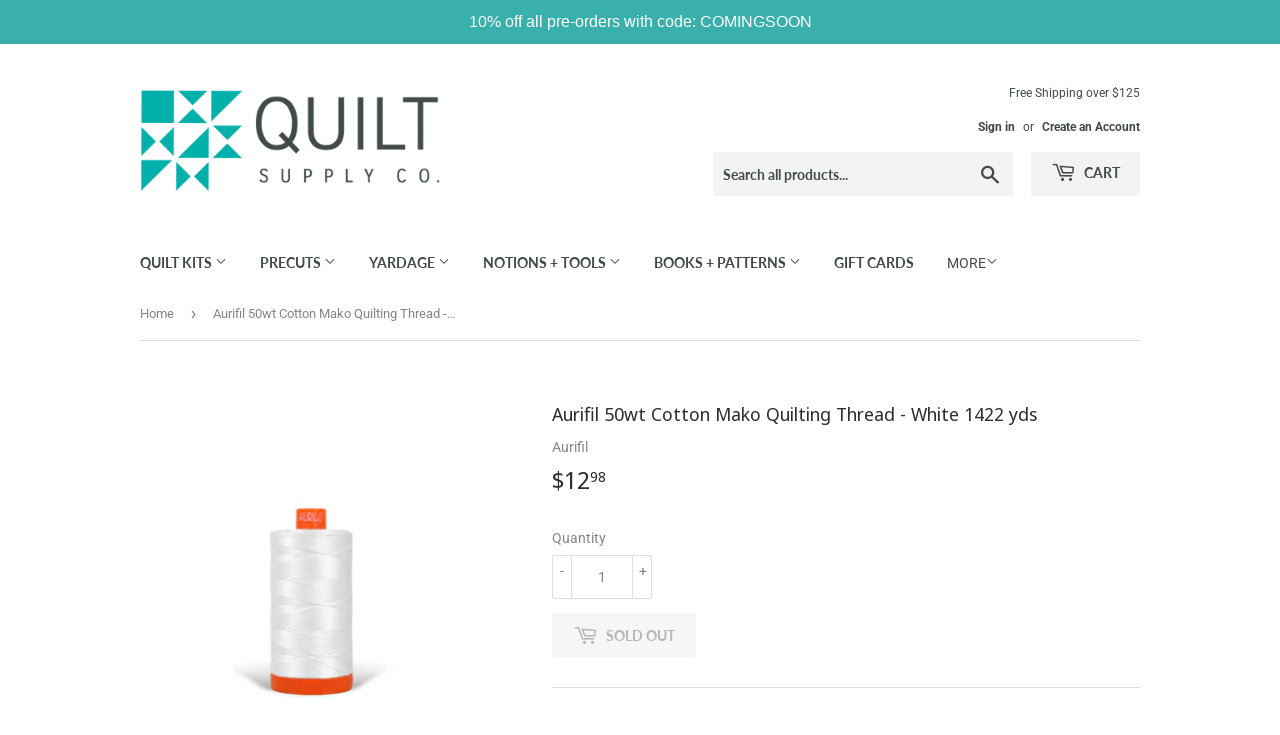

--- FILE ---
content_type: text/html; charset=utf-8
request_url: https://quiltsupplyco.com/products/aurifil-50wt-cotton-mako-quilting-thread-white-1422-yds
body_size: 23920
content:
<!doctype html>
<html class="no-touch no-js">
<head>
  <script>(function(H){H.className=H.className.replace(/\bno-js\b/,'js')})(document.documentElement)</script>
  <!-- Basic page needs ================================================== -->
  <meta charset="utf-8">
  <meta http-equiv="X-UA-Compatible" content="IE=edge,chrome=1">

  
  <link rel="shortcut icon" href="//quiltsupplyco.com/cdn/shop/files/half_star_favicon_1_32x32.png?v=1614315520" type="image/png" />
  

  <!-- Title and description ================================================== -->
  <title>
  Aurifil 50wt Cotton Mako Thread White 1422 yds | Quilt Supply Co.
  </title>

  
    <meta name="description" content="Aurifil 50 weight 100% cotton thread. Available online at www.quiltsupplyco.com. The very best for your handmade creations. Made for use in hand quilting, and for use with a sewing machine. 1422 yards per spool.">
  

  <!-- Product meta ================================================== -->
  <!-- /snippets/social-meta-tags.liquid -->




<meta property="og:site_name" content="Quilt Supply Co.">
<meta property="og:url" content="https://quiltsupplyco.com/products/aurifil-50wt-cotton-mako-quilting-thread-white-1422-yds">
<meta property="og:title" content="Aurifil 50wt Cotton Mako Quilting Thread  - White 1422 yds">
<meta property="og:type" content="product">
<meta property="og:description" content="Aurifil 50 weight 100% cotton thread. Available online at www.quiltsupplyco.com. The very best for your handmade creations. Made for use in hand quilting, and for use with a sewing machine. 1422 yards per spool.">

  <meta property="og:price:amount" content="12.98">
  <meta property="og:price:currency" content="USD">

<meta property="og:image" content="http://quiltsupplyco.com/cdn/shop/products/Aurifil_50_wt_Mako_Cotton_Quilting_Thread_Whtie_MK-50-2024_1_1200x1200.jpg?v=1548096128">
<meta property="og:image:secure_url" content="https://quiltsupplyco.com/cdn/shop/products/Aurifil_50_wt_Mako_Cotton_Quilting_Thread_Whtie_MK-50-2024_1_1200x1200.jpg?v=1548096128">


<meta name="twitter:card" content="summary_large_image">
<meta name="twitter:title" content="Aurifil 50wt Cotton Mako Quilting Thread  - White 1422 yds">
<meta name="twitter:description" content="Aurifil 50 weight 100% cotton thread. Available online at www.quiltsupplyco.com. The very best for your handmade creations. Made for use in hand quilting, and for use with a sewing machine. 1422 yards per spool.">


  <!-- Helpers ================================================== -->
  <link rel="canonical" href="https://quiltsupplyco.com/products/aurifil-50wt-cotton-mako-quilting-thread-white-1422-yds">
  <meta name="viewport" content="width=device-width,initial-scale=1">

  <!-- CSS ================================================== -->
  <link href="//quiltsupplyco.com/cdn/shop/t/3/assets/theme.scss.css?v=86781335103815816561759259255" rel="stylesheet" type="text/css" media="all" />

  <!-- Header hook for plugins ================================================== -->
  <script>window.performance && window.performance.mark && window.performance.mark('shopify.content_for_header.start');</script><meta id="shopify-digital-wallet" name="shopify-digital-wallet" content="/13575159867/digital_wallets/dialog">
<meta name="shopify-checkout-api-token" content="6276845465209e8364a0eac059476ffe">
<meta id="in-context-paypal-metadata" data-shop-id="13575159867" data-venmo-supported="false" data-environment="production" data-locale="en_US" data-paypal-v4="true" data-currency="USD">
<link rel="alternate" type="application/json+oembed" href="https://quiltsupplyco.com/products/aurifil-50wt-cotton-mako-quilting-thread-white-1422-yds.oembed">
<script async="async" src="/checkouts/internal/preloads.js?locale=en-US"></script>
<link rel="preconnect" href="https://shop.app" crossorigin="anonymous">
<script async="async" src="https://shop.app/checkouts/internal/preloads.js?locale=en-US&shop_id=13575159867" crossorigin="anonymous"></script>
<script id="apple-pay-shop-capabilities" type="application/json">{"shopId":13575159867,"countryCode":"US","currencyCode":"USD","merchantCapabilities":["supports3DS"],"merchantId":"gid:\/\/shopify\/Shop\/13575159867","merchantName":"Quilt Supply Co.","requiredBillingContactFields":["postalAddress","email"],"requiredShippingContactFields":["postalAddress","email"],"shippingType":"shipping","supportedNetworks":["visa","masterCard","amex","discover","elo","jcb"],"total":{"type":"pending","label":"Quilt Supply Co.","amount":"1.00"},"shopifyPaymentsEnabled":true,"supportsSubscriptions":true}</script>
<script id="shopify-features" type="application/json">{"accessToken":"6276845465209e8364a0eac059476ffe","betas":["rich-media-storefront-analytics"],"domain":"quiltsupplyco.com","predictiveSearch":true,"shopId":13575159867,"locale":"en"}</script>
<script>var Shopify = Shopify || {};
Shopify.shop = "quilt-supply-co.myshopify.com";
Shopify.locale = "en";
Shopify.currency = {"active":"USD","rate":"1.0"};
Shopify.country = "US";
Shopify.theme = {"name":"Supply","id":43770413115,"schema_name":"Supply","schema_version":"7.2.3","theme_store_id":679,"role":"main"};
Shopify.theme.handle = "null";
Shopify.theme.style = {"id":null,"handle":null};
Shopify.cdnHost = "quiltsupplyco.com/cdn";
Shopify.routes = Shopify.routes || {};
Shopify.routes.root = "/";</script>
<script type="module">!function(o){(o.Shopify=o.Shopify||{}).modules=!0}(window);</script>
<script>!function(o){function n(){var o=[];function n(){o.push(Array.prototype.slice.apply(arguments))}return n.q=o,n}var t=o.Shopify=o.Shopify||{};t.loadFeatures=n(),t.autoloadFeatures=n()}(window);</script>
<script>
  window.ShopifyPay = window.ShopifyPay || {};
  window.ShopifyPay.apiHost = "shop.app\/pay";
  window.ShopifyPay.redirectState = null;
</script>
<script id="shop-js-analytics" type="application/json">{"pageType":"product"}</script>
<script defer="defer" async type="module" src="//quiltsupplyco.com/cdn/shopifycloud/shop-js/modules/v2/client.init-shop-cart-sync_BN7fPSNr.en.esm.js"></script>
<script defer="defer" async type="module" src="//quiltsupplyco.com/cdn/shopifycloud/shop-js/modules/v2/chunk.common_Cbph3Kss.esm.js"></script>
<script defer="defer" async type="module" src="//quiltsupplyco.com/cdn/shopifycloud/shop-js/modules/v2/chunk.modal_DKumMAJ1.esm.js"></script>
<script type="module">
  await import("//quiltsupplyco.com/cdn/shopifycloud/shop-js/modules/v2/client.init-shop-cart-sync_BN7fPSNr.en.esm.js");
await import("//quiltsupplyco.com/cdn/shopifycloud/shop-js/modules/v2/chunk.common_Cbph3Kss.esm.js");
await import("//quiltsupplyco.com/cdn/shopifycloud/shop-js/modules/v2/chunk.modal_DKumMAJ1.esm.js");

  window.Shopify.SignInWithShop?.initShopCartSync?.({"fedCMEnabled":true,"windoidEnabled":true});

</script>
<script>
  window.Shopify = window.Shopify || {};
  if (!window.Shopify.featureAssets) window.Shopify.featureAssets = {};
  window.Shopify.featureAssets['shop-js'] = {"shop-cart-sync":["modules/v2/client.shop-cart-sync_CJVUk8Jm.en.esm.js","modules/v2/chunk.common_Cbph3Kss.esm.js","modules/v2/chunk.modal_DKumMAJ1.esm.js"],"init-fed-cm":["modules/v2/client.init-fed-cm_7Fvt41F4.en.esm.js","modules/v2/chunk.common_Cbph3Kss.esm.js","modules/v2/chunk.modal_DKumMAJ1.esm.js"],"init-shop-email-lookup-coordinator":["modules/v2/client.init-shop-email-lookup-coordinator_Cc088_bR.en.esm.js","modules/v2/chunk.common_Cbph3Kss.esm.js","modules/v2/chunk.modal_DKumMAJ1.esm.js"],"init-windoid":["modules/v2/client.init-windoid_hPopwJRj.en.esm.js","modules/v2/chunk.common_Cbph3Kss.esm.js","modules/v2/chunk.modal_DKumMAJ1.esm.js"],"shop-button":["modules/v2/client.shop-button_B0jaPSNF.en.esm.js","modules/v2/chunk.common_Cbph3Kss.esm.js","modules/v2/chunk.modal_DKumMAJ1.esm.js"],"shop-cash-offers":["modules/v2/client.shop-cash-offers_DPIskqss.en.esm.js","modules/v2/chunk.common_Cbph3Kss.esm.js","modules/v2/chunk.modal_DKumMAJ1.esm.js"],"shop-toast-manager":["modules/v2/client.shop-toast-manager_CK7RT69O.en.esm.js","modules/v2/chunk.common_Cbph3Kss.esm.js","modules/v2/chunk.modal_DKumMAJ1.esm.js"],"init-shop-cart-sync":["modules/v2/client.init-shop-cart-sync_BN7fPSNr.en.esm.js","modules/v2/chunk.common_Cbph3Kss.esm.js","modules/v2/chunk.modal_DKumMAJ1.esm.js"],"init-customer-accounts-sign-up":["modules/v2/client.init-customer-accounts-sign-up_CfPf4CXf.en.esm.js","modules/v2/client.shop-login-button_DeIztwXF.en.esm.js","modules/v2/chunk.common_Cbph3Kss.esm.js","modules/v2/chunk.modal_DKumMAJ1.esm.js"],"pay-button":["modules/v2/client.pay-button_CgIwFSYN.en.esm.js","modules/v2/chunk.common_Cbph3Kss.esm.js","modules/v2/chunk.modal_DKumMAJ1.esm.js"],"init-customer-accounts":["modules/v2/client.init-customer-accounts_DQ3x16JI.en.esm.js","modules/v2/client.shop-login-button_DeIztwXF.en.esm.js","modules/v2/chunk.common_Cbph3Kss.esm.js","modules/v2/chunk.modal_DKumMAJ1.esm.js"],"avatar":["modules/v2/client.avatar_BTnouDA3.en.esm.js"],"init-shop-for-new-customer-accounts":["modules/v2/client.init-shop-for-new-customer-accounts_CsZy_esa.en.esm.js","modules/v2/client.shop-login-button_DeIztwXF.en.esm.js","modules/v2/chunk.common_Cbph3Kss.esm.js","modules/v2/chunk.modal_DKumMAJ1.esm.js"],"shop-follow-button":["modules/v2/client.shop-follow-button_BRMJjgGd.en.esm.js","modules/v2/chunk.common_Cbph3Kss.esm.js","modules/v2/chunk.modal_DKumMAJ1.esm.js"],"checkout-modal":["modules/v2/client.checkout-modal_B9Drz_yf.en.esm.js","modules/v2/chunk.common_Cbph3Kss.esm.js","modules/v2/chunk.modal_DKumMAJ1.esm.js"],"shop-login-button":["modules/v2/client.shop-login-button_DeIztwXF.en.esm.js","modules/v2/chunk.common_Cbph3Kss.esm.js","modules/v2/chunk.modal_DKumMAJ1.esm.js"],"lead-capture":["modules/v2/client.lead-capture_DXYzFM3R.en.esm.js","modules/v2/chunk.common_Cbph3Kss.esm.js","modules/v2/chunk.modal_DKumMAJ1.esm.js"],"shop-login":["modules/v2/client.shop-login_CA5pJqmO.en.esm.js","modules/v2/chunk.common_Cbph3Kss.esm.js","modules/v2/chunk.modal_DKumMAJ1.esm.js"],"payment-terms":["modules/v2/client.payment-terms_BxzfvcZJ.en.esm.js","modules/v2/chunk.common_Cbph3Kss.esm.js","modules/v2/chunk.modal_DKumMAJ1.esm.js"]};
</script>
<script>(function() {
  var isLoaded = false;
  function asyncLoad() {
    if (isLoaded) return;
    isLoaded = true;
    var urls = ["https:\/\/cdn.nfcube.com\/instafeed-40251b72e7a6674af7558427ee9fd3fa.js?shop=quilt-supply-co.myshopify.com","https:\/\/cdn.hextom.com\/js\/quickannouncementbar.js?shop=quilt-supply-co.myshopify.com"];
    for (var i = 0; i < urls.length; i++) {
      var s = document.createElement('script');
      s.type = 'text/javascript';
      s.async = true;
      s.src = urls[i];
      var x = document.getElementsByTagName('script')[0];
      x.parentNode.insertBefore(s, x);
    }
  };
  if(window.attachEvent) {
    window.attachEvent('onload', asyncLoad);
  } else {
    window.addEventListener('load', asyncLoad, false);
  }
})();</script>
<script id="__st">var __st={"a":13575159867,"offset":-25200,"reqid":"9507e407-f526-4e7a-a1e2-1ab823e83da5-1769776693","pageurl":"quiltsupplyco.com\/products\/aurifil-50wt-cotton-mako-quilting-thread-white-1422-yds","u":"193e3b386cc4","p":"product","rtyp":"product","rid":2051830218811};</script>
<script>window.ShopifyPaypalV4VisibilityTracking = true;</script>
<script id="captcha-bootstrap">!function(){'use strict';const t='contact',e='account',n='new_comment',o=[[t,t],['blogs',n],['comments',n],[t,'customer']],c=[[e,'customer_login'],[e,'guest_login'],[e,'recover_customer_password'],[e,'create_customer']],r=t=>t.map((([t,e])=>`form[action*='/${t}']:not([data-nocaptcha='true']) input[name='form_type'][value='${e}']`)).join(','),a=t=>()=>t?[...document.querySelectorAll(t)].map((t=>t.form)):[];function s(){const t=[...o],e=r(t);return a(e)}const i='password',u='form_key',d=['recaptcha-v3-token','g-recaptcha-response','h-captcha-response',i],f=()=>{try{return window.sessionStorage}catch{return}},m='__shopify_v',_=t=>t.elements[u];function p(t,e,n=!1){try{const o=window.sessionStorage,c=JSON.parse(o.getItem(e)),{data:r}=function(t){const{data:e,action:n}=t;return t[m]||n?{data:e,action:n}:{data:t,action:n}}(c);for(const[e,n]of Object.entries(r))t.elements[e]&&(t.elements[e].value=n);n&&o.removeItem(e)}catch(o){console.error('form repopulation failed',{error:o})}}const l='form_type',E='cptcha';function T(t){t.dataset[E]=!0}const w=window,h=w.document,L='Shopify',v='ce_forms',y='captcha';let A=!1;((t,e)=>{const n=(g='f06e6c50-85a8-45c8-87d0-21a2b65856fe',I='https://cdn.shopify.com/shopifycloud/storefront-forms-hcaptcha/ce_storefront_forms_captcha_hcaptcha.v1.5.2.iife.js',D={infoText:'Protected by hCaptcha',privacyText:'Privacy',termsText:'Terms'},(t,e,n)=>{const o=w[L][v],c=o.bindForm;if(c)return c(t,g,e,D).then(n);var r;o.q.push([[t,g,e,D],n]),r=I,A||(h.body.append(Object.assign(h.createElement('script'),{id:'captcha-provider',async:!0,src:r})),A=!0)});var g,I,D;w[L]=w[L]||{},w[L][v]=w[L][v]||{},w[L][v].q=[],w[L][y]=w[L][y]||{},w[L][y].protect=function(t,e){n(t,void 0,e),T(t)},Object.freeze(w[L][y]),function(t,e,n,w,h,L){const[v,y,A,g]=function(t,e,n){const i=e?o:[],u=t?c:[],d=[...i,...u],f=r(d),m=r(i),_=r(d.filter((([t,e])=>n.includes(e))));return[a(f),a(m),a(_),s()]}(w,h,L),I=t=>{const e=t.target;return e instanceof HTMLFormElement?e:e&&e.form},D=t=>v().includes(t);t.addEventListener('submit',(t=>{const e=I(t);if(!e)return;const n=D(e)&&!e.dataset.hcaptchaBound&&!e.dataset.recaptchaBound,o=_(e),c=g().includes(e)&&(!o||!o.value);(n||c)&&t.preventDefault(),c&&!n&&(function(t){try{if(!f())return;!function(t){const e=f();if(!e)return;const n=_(t);if(!n)return;const o=n.value;o&&e.removeItem(o)}(t);const e=Array.from(Array(32),(()=>Math.random().toString(36)[2])).join('');!function(t,e){_(t)||t.append(Object.assign(document.createElement('input'),{type:'hidden',name:u})),t.elements[u].value=e}(t,e),function(t,e){const n=f();if(!n)return;const o=[...t.querySelectorAll(`input[type='${i}']`)].map((({name:t})=>t)),c=[...d,...o],r={};for(const[a,s]of new FormData(t).entries())c.includes(a)||(r[a]=s);n.setItem(e,JSON.stringify({[m]:1,action:t.action,data:r}))}(t,e)}catch(e){console.error('failed to persist form',e)}}(e),e.submit())}));const S=(t,e)=>{t&&!t.dataset[E]&&(n(t,e.some((e=>e===t))),T(t))};for(const o of['focusin','change'])t.addEventListener(o,(t=>{const e=I(t);D(e)&&S(e,y())}));const B=e.get('form_key'),M=e.get(l),P=B&&M;t.addEventListener('DOMContentLoaded',(()=>{const t=y();if(P)for(const e of t)e.elements[l].value===M&&p(e,B);[...new Set([...A(),...v().filter((t=>'true'===t.dataset.shopifyCaptcha))])].forEach((e=>S(e,t)))}))}(h,new URLSearchParams(w.location.search),n,t,e,['guest_login'])})(!0,!0)}();</script>
<script integrity="sha256-4kQ18oKyAcykRKYeNunJcIwy7WH5gtpwJnB7kiuLZ1E=" data-source-attribution="shopify.loadfeatures" defer="defer" src="//quiltsupplyco.com/cdn/shopifycloud/storefront/assets/storefront/load_feature-a0a9edcb.js" crossorigin="anonymous"></script>
<script crossorigin="anonymous" defer="defer" src="//quiltsupplyco.com/cdn/shopifycloud/storefront/assets/shopify_pay/storefront-65b4c6d7.js?v=20250812"></script>
<script data-source-attribution="shopify.dynamic_checkout.dynamic.init">var Shopify=Shopify||{};Shopify.PaymentButton=Shopify.PaymentButton||{isStorefrontPortableWallets:!0,init:function(){window.Shopify.PaymentButton.init=function(){};var t=document.createElement("script");t.src="https://quiltsupplyco.com/cdn/shopifycloud/portable-wallets/latest/portable-wallets.en.js",t.type="module",document.head.appendChild(t)}};
</script>
<script data-source-attribution="shopify.dynamic_checkout.buyer_consent">
  function portableWalletsHideBuyerConsent(e){var t=document.getElementById("shopify-buyer-consent"),n=document.getElementById("shopify-subscription-policy-button");t&&n&&(t.classList.add("hidden"),t.setAttribute("aria-hidden","true"),n.removeEventListener("click",e))}function portableWalletsShowBuyerConsent(e){var t=document.getElementById("shopify-buyer-consent"),n=document.getElementById("shopify-subscription-policy-button");t&&n&&(t.classList.remove("hidden"),t.removeAttribute("aria-hidden"),n.addEventListener("click",e))}window.Shopify?.PaymentButton&&(window.Shopify.PaymentButton.hideBuyerConsent=portableWalletsHideBuyerConsent,window.Shopify.PaymentButton.showBuyerConsent=portableWalletsShowBuyerConsent);
</script>
<script data-source-attribution="shopify.dynamic_checkout.cart.bootstrap">document.addEventListener("DOMContentLoaded",(function(){function t(){return document.querySelector("shopify-accelerated-checkout-cart, shopify-accelerated-checkout")}if(t())Shopify.PaymentButton.init();else{new MutationObserver((function(e,n){t()&&(Shopify.PaymentButton.init(),n.disconnect())})).observe(document.body,{childList:!0,subtree:!0})}}));
</script>
<link id="shopify-accelerated-checkout-styles" rel="stylesheet" media="screen" href="https://quiltsupplyco.com/cdn/shopifycloud/portable-wallets/latest/accelerated-checkout-backwards-compat.css" crossorigin="anonymous">
<style id="shopify-accelerated-checkout-cart">
        #shopify-buyer-consent {
  margin-top: 1em;
  display: inline-block;
  width: 100%;
}

#shopify-buyer-consent.hidden {
  display: none;
}

#shopify-subscription-policy-button {
  background: none;
  border: none;
  padding: 0;
  text-decoration: underline;
  font-size: inherit;
  cursor: pointer;
}

#shopify-subscription-policy-button::before {
  box-shadow: none;
}

      </style>

<script>window.performance && window.performance.mark && window.performance.mark('shopify.content_for_header.end');</script>

  
  

  <script src="//quiltsupplyco.com/cdn/shop/t/3/assets/jquery-2.2.3.min.js?v=58211863146907186831541542488" type="text/javascript"></script>

  <script src="//quiltsupplyco.com/cdn/shop/t/3/assets/lazysizes.min.js?v=8147953233334221341541542488" async="async"></script>
  <script src="//quiltsupplyco.com/cdn/shop/t/3/assets/vendor.js?v=106177282645720727331543775978" defer="defer"></script>
  <script src="//quiltsupplyco.com/cdn/shop/t/3/assets/theme.js?v=44202447189188672501543775977" defer="defer"></script>


<link href="https://monorail-edge.shopifysvc.com" rel="dns-prefetch">
<script>(function(){if ("sendBeacon" in navigator && "performance" in window) {try {var session_token_from_headers = performance.getEntriesByType('navigation')[0].serverTiming.find(x => x.name == '_s').description;} catch {var session_token_from_headers = undefined;}var session_cookie_matches = document.cookie.match(/_shopify_s=([^;]*)/);var session_token_from_cookie = session_cookie_matches && session_cookie_matches.length === 2 ? session_cookie_matches[1] : "";var session_token = session_token_from_headers || session_token_from_cookie || "";function handle_abandonment_event(e) {var entries = performance.getEntries().filter(function(entry) {return /monorail-edge.shopifysvc.com/.test(entry.name);});if (!window.abandonment_tracked && entries.length === 0) {window.abandonment_tracked = true;var currentMs = Date.now();var navigation_start = performance.timing.navigationStart;var payload = {shop_id: 13575159867,url: window.location.href,navigation_start,duration: currentMs - navigation_start,session_token,page_type: "product"};window.navigator.sendBeacon("https://monorail-edge.shopifysvc.com/v1/produce", JSON.stringify({schema_id: "online_store_buyer_site_abandonment/1.1",payload: payload,metadata: {event_created_at_ms: currentMs,event_sent_at_ms: currentMs}}));}}window.addEventListener('pagehide', handle_abandonment_event);}}());</script>
<script id="web-pixels-manager-setup">(function e(e,d,r,n,o){if(void 0===o&&(o={}),!Boolean(null===(a=null===(i=window.Shopify)||void 0===i?void 0:i.analytics)||void 0===a?void 0:a.replayQueue)){var i,a;window.Shopify=window.Shopify||{};var t=window.Shopify;t.analytics=t.analytics||{};var s=t.analytics;s.replayQueue=[],s.publish=function(e,d,r){return s.replayQueue.push([e,d,r]),!0};try{self.performance.mark("wpm:start")}catch(e){}var l=function(){var e={modern:/Edge?\/(1{2}[4-9]|1[2-9]\d|[2-9]\d{2}|\d{4,})\.\d+(\.\d+|)|Firefox\/(1{2}[4-9]|1[2-9]\d|[2-9]\d{2}|\d{4,})\.\d+(\.\d+|)|Chrom(ium|e)\/(9{2}|\d{3,})\.\d+(\.\d+|)|(Maci|X1{2}).+ Version\/(15\.\d+|(1[6-9]|[2-9]\d|\d{3,})\.\d+)([,.]\d+|)( \(\w+\)|)( Mobile\/\w+|) Safari\/|Chrome.+OPR\/(9{2}|\d{3,})\.\d+\.\d+|(CPU[ +]OS|iPhone[ +]OS|CPU[ +]iPhone|CPU IPhone OS|CPU iPad OS)[ +]+(15[._]\d+|(1[6-9]|[2-9]\d|\d{3,})[._]\d+)([._]\d+|)|Android:?[ /-](13[3-9]|1[4-9]\d|[2-9]\d{2}|\d{4,})(\.\d+|)(\.\d+|)|Android.+Firefox\/(13[5-9]|1[4-9]\d|[2-9]\d{2}|\d{4,})\.\d+(\.\d+|)|Android.+Chrom(ium|e)\/(13[3-9]|1[4-9]\d|[2-9]\d{2}|\d{4,})\.\d+(\.\d+|)|SamsungBrowser\/([2-9]\d|\d{3,})\.\d+/,legacy:/Edge?\/(1[6-9]|[2-9]\d|\d{3,})\.\d+(\.\d+|)|Firefox\/(5[4-9]|[6-9]\d|\d{3,})\.\d+(\.\d+|)|Chrom(ium|e)\/(5[1-9]|[6-9]\d|\d{3,})\.\d+(\.\d+|)([\d.]+$|.*Safari\/(?![\d.]+ Edge\/[\d.]+$))|(Maci|X1{2}).+ Version\/(10\.\d+|(1[1-9]|[2-9]\d|\d{3,})\.\d+)([,.]\d+|)( \(\w+\)|)( Mobile\/\w+|) Safari\/|Chrome.+OPR\/(3[89]|[4-9]\d|\d{3,})\.\d+\.\d+|(CPU[ +]OS|iPhone[ +]OS|CPU[ +]iPhone|CPU IPhone OS|CPU iPad OS)[ +]+(10[._]\d+|(1[1-9]|[2-9]\d|\d{3,})[._]\d+)([._]\d+|)|Android:?[ /-](13[3-9]|1[4-9]\d|[2-9]\d{2}|\d{4,})(\.\d+|)(\.\d+|)|Mobile Safari.+OPR\/([89]\d|\d{3,})\.\d+\.\d+|Android.+Firefox\/(13[5-9]|1[4-9]\d|[2-9]\d{2}|\d{4,})\.\d+(\.\d+|)|Android.+Chrom(ium|e)\/(13[3-9]|1[4-9]\d|[2-9]\d{2}|\d{4,})\.\d+(\.\d+|)|Android.+(UC? ?Browser|UCWEB|U3)[ /]?(15\.([5-9]|\d{2,})|(1[6-9]|[2-9]\d|\d{3,})\.\d+)\.\d+|SamsungBrowser\/(5\.\d+|([6-9]|\d{2,})\.\d+)|Android.+MQ{2}Browser\/(14(\.(9|\d{2,})|)|(1[5-9]|[2-9]\d|\d{3,})(\.\d+|))(\.\d+|)|K[Aa][Ii]OS\/(3\.\d+|([4-9]|\d{2,})\.\d+)(\.\d+|)/},d=e.modern,r=e.legacy,n=navigator.userAgent;return n.match(d)?"modern":n.match(r)?"legacy":"unknown"}(),u="modern"===l?"modern":"legacy",c=(null!=n?n:{modern:"",legacy:""})[u],f=function(e){return[e.baseUrl,"/wpm","/b",e.hashVersion,"modern"===e.buildTarget?"m":"l",".js"].join("")}({baseUrl:d,hashVersion:r,buildTarget:u}),m=function(e){var d=e.version,r=e.bundleTarget,n=e.surface,o=e.pageUrl,i=e.monorailEndpoint;return{emit:function(e){var a=e.status,t=e.errorMsg,s=(new Date).getTime(),l=JSON.stringify({metadata:{event_sent_at_ms:s},events:[{schema_id:"web_pixels_manager_load/3.1",payload:{version:d,bundle_target:r,page_url:o,status:a,surface:n,error_msg:t},metadata:{event_created_at_ms:s}}]});if(!i)return console&&console.warn&&console.warn("[Web Pixels Manager] No Monorail endpoint provided, skipping logging."),!1;try{return self.navigator.sendBeacon.bind(self.navigator)(i,l)}catch(e){}var u=new XMLHttpRequest;try{return u.open("POST",i,!0),u.setRequestHeader("Content-Type","text/plain"),u.send(l),!0}catch(e){return console&&console.warn&&console.warn("[Web Pixels Manager] Got an unhandled error while logging to Monorail."),!1}}}}({version:r,bundleTarget:l,surface:e.surface,pageUrl:self.location.href,monorailEndpoint:e.monorailEndpoint});try{o.browserTarget=l,function(e){var d=e.src,r=e.async,n=void 0===r||r,o=e.onload,i=e.onerror,a=e.sri,t=e.scriptDataAttributes,s=void 0===t?{}:t,l=document.createElement("script"),u=document.querySelector("head"),c=document.querySelector("body");if(l.async=n,l.src=d,a&&(l.integrity=a,l.crossOrigin="anonymous"),s)for(var f in s)if(Object.prototype.hasOwnProperty.call(s,f))try{l.dataset[f]=s[f]}catch(e){}if(o&&l.addEventListener("load",o),i&&l.addEventListener("error",i),u)u.appendChild(l);else{if(!c)throw new Error("Did not find a head or body element to append the script");c.appendChild(l)}}({src:f,async:!0,onload:function(){if(!function(){var e,d;return Boolean(null===(d=null===(e=window.Shopify)||void 0===e?void 0:e.analytics)||void 0===d?void 0:d.initialized)}()){var d=window.webPixelsManager.init(e)||void 0;if(d){var r=window.Shopify.analytics;r.replayQueue.forEach((function(e){var r=e[0],n=e[1],o=e[2];d.publishCustomEvent(r,n,o)})),r.replayQueue=[],r.publish=d.publishCustomEvent,r.visitor=d.visitor,r.initialized=!0}}},onerror:function(){return m.emit({status:"failed",errorMsg:"".concat(f," has failed to load")})},sri:function(e){var d=/^sha384-[A-Za-z0-9+/=]+$/;return"string"==typeof e&&d.test(e)}(c)?c:"",scriptDataAttributes:o}),m.emit({status:"loading"})}catch(e){m.emit({status:"failed",errorMsg:(null==e?void 0:e.message)||"Unknown error"})}}})({shopId: 13575159867,storefrontBaseUrl: "https://quiltsupplyco.com",extensionsBaseUrl: "https://extensions.shopifycdn.com/cdn/shopifycloud/web-pixels-manager",monorailEndpoint: "https://monorail-edge.shopifysvc.com/unstable/produce_batch",surface: "storefront-renderer",enabledBetaFlags: ["2dca8a86"],webPixelsConfigList: [{"id":"66453527","eventPayloadVersion":"v1","runtimeContext":"LAX","scriptVersion":"1","type":"CUSTOM","privacyPurposes":["ANALYTICS"],"name":"Google Analytics tag (migrated)"},{"id":"shopify-app-pixel","configuration":"{}","eventPayloadVersion":"v1","runtimeContext":"STRICT","scriptVersion":"0450","apiClientId":"shopify-pixel","type":"APP","privacyPurposes":["ANALYTICS","MARKETING"]},{"id":"shopify-custom-pixel","eventPayloadVersion":"v1","runtimeContext":"LAX","scriptVersion":"0450","apiClientId":"shopify-pixel","type":"CUSTOM","privacyPurposes":["ANALYTICS","MARKETING"]}],isMerchantRequest: false,initData: {"shop":{"name":"Quilt Supply Co.","paymentSettings":{"currencyCode":"USD"},"myshopifyDomain":"quilt-supply-co.myshopify.com","countryCode":"US","storefrontUrl":"https:\/\/quiltsupplyco.com"},"customer":null,"cart":null,"checkout":null,"productVariants":[{"price":{"amount":12.98,"currencyCode":"USD"},"product":{"title":"Aurifil 50wt Cotton Mako Quilting Thread  - White 1422 yds","vendor":"Aurifil","id":"2051830218811","untranslatedTitle":"Aurifil 50wt Cotton Mako Quilting Thread  - White 1422 yds","url":"\/products\/aurifil-50wt-cotton-mako-quilting-thread-white-1422-yds","type":"Thread"},"id":"20093969498171","image":{"src":"\/\/quiltsupplyco.com\/cdn\/shop\/products\/Aurifil_50_wt_Mako_Cotton_Quilting_Thread_Whtie_MK-50-2024_1.jpg?v=1548096128"},"sku":"","title":"Default Title","untranslatedTitle":"Default Title"}],"purchasingCompany":null},},"https://quiltsupplyco.com/cdn","1d2a099fw23dfb22ep557258f5m7a2edbae",{"modern":"","legacy":""},{"shopId":"13575159867","storefrontBaseUrl":"https:\/\/quiltsupplyco.com","extensionBaseUrl":"https:\/\/extensions.shopifycdn.com\/cdn\/shopifycloud\/web-pixels-manager","surface":"storefront-renderer","enabledBetaFlags":"[\"2dca8a86\"]","isMerchantRequest":"false","hashVersion":"1d2a099fw23dfb22ep557258f5m7a2edbae","publish":"custom","events":"[[\"page_viewed\",{}],[\"product_viewed\",{\"productVariant\":{\"price\":{\"amount\":12.98,\"currencyCode\":\"USD\"},\"product\":{\"title\":\"Aurifil 50wt Cotton Mako Quilting Thread  - White 1422 yds\",\"vendor\":\"Aurifil\",\"id\":\"2051830218811\",\"untranslatedTitle\":\"Aurifil 50wt Cotton Mako Quilting Thread  - White 1422 yds\",\"url\":\"\/products\/aurifil-50wt-cotton-mako-quilting-thread-white-1422-yds\",\"type\":\"Thread\"},\"id\":\"20093969498171\",\"image\":{\"src\":\"\/\/quiltsupplyco.com\/cdn\/shop\/products\/Aurifil_50_wt_Mako_Cotton_Quilting_Thread_Whtie_MK-50-2024_1.jpg?v=1548096128\"},\"sku\":\"\",\"title\":\"Default Title\",\"untranslatedTitle\":\"Default Title\"}}]]"});</script><script>
  window.ShopifyAnalytics = window.ShopifyAnalytics || {};
  window.ShopifyAnalytics.meta = window.ShopifyAnalytics.meta || {};
  window.ShopifyAnalytics.meta.currency = 'USD';
  var meta = {"product":{"id":2051830218811,"gid":"gid:\/\/shopify\/Product\/2051830218811","vendor":"Aurifil","type":"Thread","handle":"aurifil-50wt-cotton-mako-quilting-thread-white-1422-yds","variants":[{"id":20093969498171,"price":1298,"name":"Aurifil 50wt Cotton Mako Quilting Thread  - White 1422 yds","public_title":null,"sku":""}],"remote":false},"page":{"pageType":"product","resourceType":"product","resourceId":2051830218811,"requestId":"9507e407-f526-4e7a-a1e2-1ab823e83da5-1769776693"}};
  for (var attr in meta) {
    window.ShopifyAnalytics.meta[attr] = meta[attr];
  }
</script>
<script class="analytics">
  (function () {
    var customDocumentWrite = function(content) {
      var jquery = null;

      if (window.jQuery) {
        jquery = window.jQuery;
      } else if (window.Checkout && window.Checkout.$) {
        jquery = window.Checkout.$;
      }

      if (jquery) {
        jquery('body').append(content);
      }
    };

    var hasLoggedConversion = function(token) {
      if (token) {
        return document.cookie.indexOf('loggedConversion=' + token) !== -1;
      }
      return false;
    }

    var setCookieIfConversion = function(token) {
      if (token) {
        var twoMonthsFromNow = new Date(Date.now());
        twoMonthsFromNow.setMonth(twoMonthsFromNow.getMonth() + 2);

        document.cookie = 'loggedConversion=' + token + '; expires=' + twoMonthsFromNow;
      }
    }

    var trekkie = window.ShopifyAnalytics.lib = window.trekkie = window.trekkie || [];
    if (trekkie.integrations) {
      return;
    }
    trekkie.methods = [
      'identify',
      'page',
      'ready',
      'track',
      'trackForm',
      'trackLink'
    ];
    trekkie.factory = function(method) {
      return function() {
        var args = Array.prototype.slice.call(arguments);
        args.unshift(method);
        trekkie.push(args);
        return trekkie;
      };
    };
    for (var i = 0; i < trekkie.methods.length; i++) {
      var key = trekkie.methods[i];
      trekkie[key] = trekkie.factory(key);
    }
    trekkie.load = function(config) {
      trekkie.config = config || {};
      trekkie.config.initialDocumentCookie = document.cookie;
      var first = document.getElementsByTagName('script')[0];
      var script = document.createElement('script');
      script.type = 'text/javascript';
      script.onerror = function(e) {
        var scriptFallback = document.createElement('script');
        scriptFallback.type = 'text/javascript';
        scriptFallback.onerror = function(error) {
                var Monorail = {
      produce: function produce(monorailDomain, schemaId, payload) {
        var currentMs = new Date().getTime();
        var event = {
          schema_id: schemaId,
          payload: payload,
          metadata: {
            event_created_at_ms: currentMs,
            event_sent_at_ms: currentMs
          }
        };
        return Monorail.sendRequest("https://" + monorailDomain + "/v1/produce", JSON.stringify(event));
      },
      sendRequest: function sendRequest(endpointUrl, payload) {
        // Try the sendBeacon API
        if (window && window.navigator && typeof window.navigator.sendBeacon === 'function' && typeof window.Blob === 'function' && !Monorail.isIos12()) {
          var blobData = new window.Blob([payload], {
            type: 'text/plain'
          });

          if (window.navigator.sendBeacon(endpointUrl, blobData)) {
            return true;
          } // sendBeacon was not successful

        } // XHR beacon

        var xhr = new XMLHttpRequest();

        try {
          xhr.open('POST', endpointUrl);
          xhr.setRequestHeader('Content-Type', 'text/plain');
          xhr.send(payload);
        } catch (e) {
          console.log(e);
        }

        return false;
      },
      isIos12: function isIos12() {
        return window.navigator.userAgent.lastIndexOf('iPhone; CPU iPhone OS 12_') !== -1 || window.navigator.userAgent.lastIndexOf('iPad; CPU OS 12_') !== -1;
      }
    };
    Monorail.produce('monorail-edge.shopifysvc.com',
      'trekkie_storefront_load_errors/1.1',
      {shop_id: 13575159867,
      theme_id: 43770413115,
      app_name: "storefront",
      context_url: window.location.href,
      source_url: "//quiltsupplyco.com/cdn/s/trekkie.storefront.c59ea00e0474b293ae6629561379568a2d7c4bba.min.js"});

        };
        scriptFallback.async = true;
        scriptFallback.src = '//quiltsupplyco.com/cdn/s/trekkie.storefront.c59ea00e0474b293ae6629561379568a2d7c4bba.min.js';
        first.parentNode.insertBefore(scriptFallback, first);
      };
      script.async = true;
      script.src = '//quiltsupplyco.com/cdn/s/trekkie.storefront.c59ea00e0474b293ae6629561379568a2d7c4bba.min.js';
      first.parentNode.insertBefore(script, first);
    };
    trekkie.load(
      {"Trekkie":{"appName":"storefront","development":false,"defaultAttributes":{"shopId":13575159867,"isMerchantRequest":null,"themeId":43770413115,"themeCityHash":"17096469695635375228","contentLanguage":"en","currency":"USD","eventMetadataId":"b2245ef1-1503-46dc-b2cc-dc9429f10344"},"isServerSideCookieWritingEnabled":true,"monorailRegion":"shop_domain","enabledBetaFlags":["65f19447","b5387b81"]},"Session Attribution":{},"S2S":{"facebookCapiEnabled":false,"source":"trekkie-storefront-renderer","apiClientId":580111}}
    );

    var loaded = false;
    trekkie.ready(function() {
      if (loaded) return;
      loaded = true;

      window.ShopifyAnalytics.lib = window.trekkie;

      var originalDocumentWrite = document.write;
      document.write = customDocumentWrite;
      try { window.ShopifyAnalytics.merchantGoogleAnalytics.call(this); } catch(error) {};
      document.write = originalDocumentWrite;

      window.ShopifyAnalytics.lib.page(null,{"pageType":"product","resourceType":"product","resourceId":2051830218811,"requestId":"9507e407-f526-4e7a-a1e2-1ab823e83da5-1769776693","shopifyEmitted":true});

      var match = window.location.pathname.match(/checkouts\/(.+)\/(thank_you|post_purchase)/)
      var token = match? match[1]: undefined;
      if (!hasLoggedConversion(token)) {
        setCookieIfConversion(token);
        window.ShopifyAnalytics.lib.track("Viewed Product",{"currency":"USD","variantId":20093969498171,"productId":2051830218811,"productGid":"gid:\/\/shopify\/Product\/2051830218811","name":"Aurifil 50wt Cotton Mako Quilting Thread  - White 1422 yds","price":"12.98","sku":"","brand":"Aurifil","variant":null,"category":"Thread","nonInteraction":true,"remote":false},undefined,undefined,{"shopifyEmitted":true});
      window.ShopifyAnalytics.lib.track("monorail:\/\/trekkie_storefront_viewed_product\/1.1",{"currency":"USD","variantId":20093969498171,"productId":2051830218811,"productGid":"gid:\/\/shopify\/Product\/2051830218811","name":"Aurifil 50wt Cotton Mako Quilting Thread  - White 1422 yds","price":"12.98","sku":"","brand":"Aurifil","variant":null,"category":"Thread","nonInteraction":true,"remote":false,"referer":"https:\/\/quiltsupplyco.com\/products\/aurifil-50wt-cotton-mako-quilting-thread-white-1422-yds"});
      }
    });


        var eventsListenerScript = document.createElement('script');
        eventsListenerScript.async = true;
        eventsListenerScript.src = "//quiltsupplyco.com/cdn/shopifycloud/storefront/assets/shop_events_listener-3da45d37.js";
        document.getElementsByTagName('head')[0].appendChild(eventsListenerScript);

})();</script>
  <script>
  if (!window.ga || (window.ga && typeof window.ga !== 'function')) {
    window.ga = function ga() {
      (window.ga.q = window.ga.q || []).push(arguments);
      if (window.Shopify && window.Shopify.analytics && typeof window.Shopify.analytics.publish === 'function') {
        window.Shopify.analytics.publish("ga_stub_called", {}, {sendTo: "google_osp_migration"});
      }
      console.error("Shopify's Google Analytics stub called with:", Array.from(arguments), "\nSee https://help.shopify.com/manual/promoting-marketing/pixels/pixel-migration#google for more information.");
    };
    if (window.Shopify && window.Shopify.analytics && typeof window.Shopify.analytics.publish === 'function') {
      window.Shopify.analytics.publish("ga_stub_initialized", {}, {sendTo: "google_osp_migration"});
    }
  }
</script>
<script
  defer
  src="https://quiltsupplyco.com/cdn/shopifycloud/perf-kit/shopify-perf-kit-3.1.0.min.js"
  data-application="storefront-renderer"
  data-shop-id="13575159867"
  data-render-region="gcp-us-central1"
  data-page-type="product"
  data-theme-instance-id="43770413115"
  data-theme-name="Supply"
  data-theme-version="7.2.3"
  data-monorail-region="shop_domain"
  data-resource-timing-sampling-rate="10"
  data-shs="true"
  data-shs-beacon="true"
  data-shs-export-with-fetch="true"
  data-shs-logs-sample-rate="1"
  data-shs-beacon-endpoint="https://quiltsupplyco.com/api/collect"
></script>
</head>

<body id="aurifil-50wt-cotton-mako-thread-white-1422-yds-quilt-supply-co" class="template-product" >

  <div id="shopify-section-header" class="shopify-section header-section"><header class="site-header" role="banner" data-section-id="header" data-section-type="header-section">
  <div class="wrapper">

    <div class="grid--full">
      <div class="grid-item large--one-half">
        
          <div class="h1 header-logo" itemscope itemtype="http://schema.org/Organization">
        
          
          

          <a href="/" itemprop="url">
            <div class="lazyload__image-wrapper no-js header-logo__image" style="max-width:300px;">
              <div style="padding-top:34.46969696969697%;">
                <img class="lazyload js"
                  data-src="//quiltsupplyco.com/cdn/shop/files/Quilt_Supply_Co_Official_Logo_{width}x.png?v=1614315861"
                  data-widths="[180, 360, 540, 720, 900, 1080, 1296, 1512, 1728, 2048]"
                  data-aspectratio="2.901098901098901"
                  data-sizes="auto"
                  alt="Quilt Supply Co logo.  Classic quilt block next to store name.  Online fabric and quilting supply store."
                  style="width:300px;">
              </div>
            </div>
            <noscript>
              
              <img src="//quiltsupplyco.com/cdn/shop/files/Quilt_Supply_Co_Official_Logo_300x.png?v=1614315861"
                srcset="//quiltsupplyco.com/cdn/shop/files/Quilt_Supply_Co_Official_Logo_300x.png?v=1614315861 1x, //quiltsupplyco.com/cdn/shop/files/Quilt_Supply_Co_Official_Logo_300x@2x.png?v=1614315861 2x"
                alt="Quilt Supply Co logo.  Classic quilt block next to store name.  Online fabric and quilting supply store."
                itemprop="logo"
                style="max-width:300px;">
            </noscript>
          </a>
          
        
          </div>
        
      </div>

      <div class="grid-item large--one-half text-center large--text-right">
        
          <div class="site-header--text-links">
            
              

                <p>Free Shipping over $125</p>

              
            

            
              <span class="site-header--meta-links medium-down--hide">
                
                  <a href="/account/login" id="customer_login_link">Sign in</a>
                  <span class="site-header--spacer">or</span>
                  <a href="/account/register" id="customer_register_link">Create an Account</a>
                
              </span>
            
          </div>

          <br class="medium-down--hide">
        

        <form action="/search" method="get" class="search-bar" role="search">
  <input type="hidden" name="type" value="product">

  <input type="search" name="q" value="" placeholder="Search all products..." aria-label="Search all products...">
  <button type="submit" class="search-bar--submit icon-fallback-text">
    <span class="icon icon-search" aria-hidden="true"></span>
    <span class="fallback-text">Search</span>
  </button>
</form>


        <a href="/cart" class="header-cart-btn cart-toggle">
          <span class="icon icon-cart"></span>
          Cart <span class="cart-count cart-badge--desktop hidden-count">0</span>
        </a>
      </div>
    </div>

  </div>
</header>

<div id="mobileNavBar">
  <div class="display-table-cell">
    <button class="menu-toggle mobileNavBar-link" aria-controls="navBar" aria-expanded="false"><span class="icon icon-hamburger" aria-hidden="true"></span>Menu</button>
  </div>
  <div class="display-table-cell">
    <a href="/cart" class="cart-toggle mobileNavBar-link">
      <span class="icon icon-cart"></span>
      Cart <span class="cart-count hidden-count">0</span>
    </a>
  </div>
</div>

<nav class="nav-bar" id="navBar" role="navigation">
  <div class="wrapper">
    <form action="/search" method="get" class="search-bar" role="search">
  <input type="hidden" name="type" value="product">

  <input type="search" name="q" value="" placeholder="Search all products..." aria-label="Search all products...">
  <button type="submit" class="search-bar--submit icon-fallback-text">
    <span class="icon icon-search" aria-hidden="true"></span>
    <span class="fallback-text">Search</span>
  </button>
</form>

    <ul class="mobile-nav" id="MobileNav">
  
  <li class="large--hide">
    <a href="/">Home</a>
  </li>
  
  
    
      
      <li
        class="mobile-nav--has-dropdown "
        aria-haspopup="true">
        <a
          href="/collections/quilt-kits-1"
          class="mobile-nav--link"
          data-meganav-type="parent"
          >
            Quilt Kits
        </a>
        <button class="icon icon-arrow-down mobile-nav--button"
          aria-expanded="false"
          aria-label="Quilt Kits Menu">
        </button>
        <ul
          id="MenuParent-1"
          class="mobile-nav--dropdown "
          data-meganav-dropdown>
          
            
              <li>
                <a
                  href="/collections/quilt-kits-1"
                  class="mobile-nav--link"
                  data-meganav-type="child"
                  >
                    All Kits
                </a>
              </li>
            
          
            
              <li>
                <a
                  href="/collections/mini-kits"
                  class="mobile-nav--link"
                  data-meganav-type="child"
                  >
                    Mini Kits
                </a>
              </li>
            
          
        </ul>
      </li>
    
  
    
      
      <li
        class="mobile-nav--has-dropdown "
        aria-haspopup="true">
        <a
          href="/collections/precuts"
          class="mobile-nav--link"
          data-meganav-type="parent"
          >
            Precuts
        </a>
        <button class="icon icon-arrow-down mobile-nav--button"
          aria-expanded="false"
          aria-label="Precuts Menu">
        </button>
        <ul
          id="MenuParent-2"
          class="mobile-nav--dropdown "
          data-meganav-dropdown>
          
            
              <li>
                <a
                  href="/collections/charm-packs"
                  class="mobile-nav--link"
                  data-meganav-type="child"
                  >
                    Charm Packs
                </a>
              </li>
            
          
            
              <li>
                <a
                  href="/collections/fat-eighth-bundles"
                  class="mobile-nav--link"
                  data-meganav-type="child"
                  >
                    Fat Eighth Bundles
                </a>
              </li>
            
          
            
              <li>
                <a
                  href="/collections/fat-quarter-bundles"
                  class="mobile-nav--link"
                  data-meganav-type="child"
                  >
                    Fat Quarter Bundles
                </a>
              </li>
            
          
            
              <li>
                <a
                  href="/collections/honey-buns"
                  class="mobile-nav--link"
                  data-meganav-type="child"
                  >
                    Honey Buns
                </a>
              </li>
            
          
            
              <li>
                <a
                  href="/collections/jelly-rolls"
                  class="mobile-nav--link"
                  data-meganav-type="child"
                  >
                    Jelly Rolls
                </a>
              </li>
            
          
            
              <li>
                <a
                  href="/collections/layer-cakes"
                  class="mobile-nav--link"
                  data-meganav-type="child"
                  >
                    Layer Cakes
                </a>
              </li>
            
          
        </ul>
      </li>
    
  
    
      
      <li
        class="mobile-nav--has-dropdown "
        aria-haspopup="true">
        <a
          href="/collections/yardage"
          class="mobile-nav--link"
          data-meganav-type="parent"
          >
            Yardage
        </a>
        <button class="icon icon-arrow-down mobile-nav--button"
          aria-expanded="false"
          aria-label="Yardage Menu">
        </button>
        <ul
          id="MenuParent-3"
          class="mobile-nav--dropdown mobile-nav--has-grandchildren"
          data-meganav-dropdown>
          
            
            
              <li
                class="mobile-nav--has-dropdown mobile-nav--has-dropdown-grandchild "
                aria-haspopup="true">
                <a
                  href="#"
                  class="mobile-nav--link"
                  data-meganav-type="parent"
                  >
                    By Collection
                </a>
                <button class="icon icon-arrow-down mobile-nav--button"
                  aria-expanded="false"
                  aria-label="By Collection Menu">
                </button>
                <ul
                  id="MenuChildren-3-1"
                  class="mobile-nav--dropdown-grandchild"
                  data-meganav-dropdown>
                  
                    <li>
                      <a
                        href="/collections/essex-linen"
                        class="mobile-nav--link"
                        data-meganav-type="child"
                        >
                          Essex Linen
                        </a>
                    </li>
                  
                    <li>
                      <a
                        href="/collections/heather-ross-20th-anniversary-collection"
                        class="mobile-nav--link"
                        data-meganav-type="child"
                        >
                          Heather Ross 20th Anniversary Collection
                        </a>
                    </li>
                  
                    <li>
                      <a
                        href="/collections/kitchen-window-wovens-by-elizabeth-hartman"
                        class="mobile-nav--link"
                        data-meganav-type="child"
                        >
                          Kitchen Window Wovens by Elizabeth Hartman
                        </a>
                    </li>
                  
                    <li>
                      <a
                        href="/collections/riley-blake-designs-basics-yardage"
                        class="mobile-nav--link"
                        data-meganav-type="child"
                        >
                          Riley Blake Basics
                        </a>
                    </li>
                  
                    <li>
                      <a
                        href="/collections/sweet-shoppe"
                        class="mobile-nav--link"
                        data-meganav-type="child"
                        >
                          Sweet Shoppe by Andover Fabrics
                        </a>
                    </li>
                  
                    <li>
                      <a
                        href="/collections/swell-christmas"
                        class="mobile-nav--link"
                        data-meganav-type="child"
                        >
                          Swell Christmas by Urban Chiks
                        </a>
                    </li>
                  
                    <li>
                      <a
                        href="/collections/velvet-by-amy-sinibaldi"
                        class="mobile-nav--link"
                        data-meganav-type="child"
                        >
                          Velvet by Amy Sinibaldi
                        </a>
                    </li>
                  
                </ul>
              </li>
            
          
            
            
              <li
                class="mobile-nav--has-dropdown mobile-nav--has-dropdown-grandchild "
                aria-haspopup="true">
                <a
                  href="#"
                  class="mobile-nav--link"
                  data-meganav-type="parent"
                  >
                    By Theme
                </a>
                <button class="icon icon-arrow-down mobile-nav--button"
                  aria-expanded="false"
                  aria-label="By Theme Menu">
                </button>
                <ul
                  id="MenuChildren-3-2"
                  class="mobile-nav--dropdown-grandchild"
                  data-meganav-dropdown>
                  
                    <li>
                      <a
                        href="/collections/valentines-day-yardage"
                        class="mobile-nav--link"
                        data-meganav-type="child"
                        >
                          Valentines Day
                        </a>
                    </li>
                  
                    <li>
                      <a
                        href="/collections/solid-yardage"
                        class="mobile-nav--link"
                        data-meganav-type="child"
                        >
                          Solids
                        </a>
                    </li>
                  
                    <li>
                      <a
                        href="/collections/wovens-yardage"
                        class="mobile-nav--link"
                        data-meganav-type="child"
                        >
                          Wovens
                        </a>
                    </li>
                  
                    <li>
                      <a
                        href="/collections/basics-yardage"
                        class="mobile-nav--link"
                        data-meganav-type="child"
                        >
                          Basics
                        </a>
                    </li>
                  
                </ul>
              </li>
            
          
            
            
              <li
                class="mobile-nav--has-dropdown mobile-nav--has-dropdown-grandchild "
                aria-haspopup="true">
                <a
                  href="#"
                  class="mobile-nav--link"
                  data-meganav-type="parent"
                  >
                    By Color
                </a>
                <button class="icon icon-arrow-down mobile-nav--button"
                  aria-expanded="false"
                  aria-label="By Color Menu">
                </button>
                <ul
                  id="MenuChildren-3-3"
                  class="mobile-nav--dropdown-grandchild"
                  data-meganav-dropdown>
                  
                    <li>
                      <a
                        href="/collections/pink-yardage"
                        class="mobile-nav--link"
                        data-meganav-type="child"
                        >
                          Pink
                        </a>
                    </li>
                  
                    <li>
                      <a
                        href="/collections/red-yardage"
                        class="mobile-nav--link"
                        data-meganav-type="child"
                        >
                          Red
                        </a>
                    </li>
                  
                    <li>
                      <a
                        href="/collections/orange-yardage"
                        class="mobile-nav--link"
                        data-meganav-type="child"
                        >
                          Orange
                        </a>
                    </li>
                  
                    <li>
                      <a
                        href="/collections/yellow-yardage"
                        class="mobile-nav--link"
                        data-meganav-type="child"
                        >
                          Yellow
                        </a>
                    </li>
                  
                    <li>
                      <a
                        href="/collections/green-yardage"
                        class="mobile-nav--link"
                        data-meganav-type="child"
                        >
                          Green
                        </a>
                    </li>
                  
                    <li>
                      <a
                        href="/collections/turquoise-aqua-yardage"
                        class="mobile-nav--link"
                        data-meganav-type="child"
                        >
                          Aqua
                        </a>
                    </li>
                  
                    <li>
                      <a
                        href="/collections/blue-yardage"
                        class="mobile-nav--link"
                        data-meganav-type="child"
                        >
                          Blue
                        </a>
                    </li>
                  
                    <li>
                      <a
                        href="/collections/brown-yardage"
                        class="mobile-nav--link"
                        data-meganav-type="child"
                        >
                          Brown
                        </a>
                    </li>
                  
                    <li>
                      <a
                        href="/collections/black-gray-yardage"
                        class="mobile-nav--link"
                        data-meganav-type="child"
                        >
                          Gray + Black
                        </a>
                    </li>
                  
                    <li>
                      <a
                        href="/collections/white-low-volume-yardage"
                        class="mobile-nav--link"
                        data-meganav-type="child"
                        >
                          White + Low Volume
                        </a>
                    </li>
                  
                </ul>
              </li>
            
          
            
            
              <li
                class="mobile-nav--has-dropdown mobile-nav--has-dropdown-grandchild "
                aria-haspopup="true">
                <a
                  href="#"
                  class="mobile-nav--link"
                  data-meganav-type="parent"
                  >
                    By Designer
                </a>
                <button class="icon icon-arrow-down mobile-nav--button"
                  aria-expanded="false"
                  aria-label="By Designer Menu">
                </button>
                <ul
                  id="MenuChildren-3-4"
                  class="mobile-nav--dropdown-grandchild"
                  data-meganav-dropdown>
                  
                    <li>
                      <a
                        href="/collections/bonnie-camille-yardage"
                        class="mobile-nav--link"
                        data-meganav-type="child"
                        >
                          Bonnie &amp; Camille
                        </a>
                    </li>
                  
                    <li>
                      <a
                        href="/collections/elizabeth-hartman-yardage"
                        class="mobile-nav--link"
                        data-meganav-type="child"
                        >
                          Elizabeth Hartman
                        </a>
                    </li>
                  
                    <li>
                      <a
                        href="/collections/heather-ross-20th-anniversary-collection"
                        class="mobile-nav--link"
                        data-meganav-type="child"
                        >
                          Heather Ross
                        </a>
                    </li>
                  
                    <li>
                      <a
                        href="/collections/lori-holt-yardage"
                        class="mobile-nav--link"
                        data-meganav-type="child"
                        >
                          Lori Holt
                        </a>
                    </li>
                  
                    <li>
                      <a
                        href="/collections/urban-chiks"
                        class="mobile-nav--link"
                        data-meganav-type="child"
                        >
                          Urban Chiks
                        </a>
                    </li>
                  
                    <li>
                      <a
                        href="/collections/velvet-by-amy-sinibaldi"
                        class="mobile-nav--link"
                        data-meganav-type="child"
                        >
                          Amy Sinibaldi
                        </a>
                    </li>
                  
                    <li>
                      <a
                        href="/collections/serenity"
                        class="mobile-nav--link"
                        data-meganav-type="child"
                        >
                          Planted Seed Designs
                        </a>
                    </li>
                  
                </ul>
              </li>
            
          
            
            
              <li
                class="mobile-nav--has-dropdown mobile-nav--has-dropdown-grandchild "
                aria-haspopup="true">
                <a
                  href="#"
                  class="mobile-nav--link"
                  data-meganav-type="parent"
                  >
                    By Manufacturer
                </a>
                <button class="icon icon-arrow-down mobile-nav--button"
                  aria-expanded="false"
                  aria-label="By Manufacturer Menu">
                </button>
                <ul
                  id="MenuChildren-3-5"
                  class="mobile-nav--dropdown-grandchild"
                  data-meganav-dropdown>
                  
                    <li>
                      <a
                        href="/collections/sweet-shoppe"
                        class="mobile-nav--link"
                        data-meganav-type="child"
                        >
                          Andover Fabrics
                        </a>
                    </li>
                  
                    <li>
                      <a
                        href="/collections/cotton-steel"
                        class="mobile-nav--link"
                        data-meganav-type="child"
                        >
                          Cotton + Steel
                        </a>
                    </li>
                  
                    <li>
                      <a
                        href="/collections/moda-yardage"
                        class="mobile-nav--link"
                        data-meganav-type="child"
                        >
                          Moda
                        </a>
                    </li>
                  
                    <li>
                      <a
                        href="/collections/riley-blake-yardage"
                        class="mobile-nav--link"
                        data-meganav-type="child"
                        >
                          Riley Blake
                        </a>
                    </li>
                  
                    <li>
                      <a
                        href="/collections/robert-kaufman-yardage"
                        class="mobile-nav--link"
                        data-meganav-type="child"
                        >
                          Robert Kaufman
                        </a>
                    </li>
                  
                </ul>
              </li>
            
          
        </ul>
      </li>
    
  
    
      
      <li
        class="mobile-nav--has-dropdown "
        aria-haspopup="true">
        <a
          href="/collections/notions-tools"
          class="mobile-nav--link"
          data-meganav-type="parent"
          >
            Notions + Tools
        </a>
        <button class="icon icon-arrow-down mobile-nav--button"
          aria-expanded="false"
          aria-label="Notions + Tools Menu">
        </button>
        <ul
          id="MenuParent-4"
          class="mobile-nav--dropdown "
          data-meganav-dropdown>
          
            
              <li>
                <a
                  href="/collections/storage-organization"
                  class="mobile-nav--link"
                  data-meganav-type="child"
                  >
                    Storage &amp; Organization
                </a>
              </li>
            
          
            
              <li>
                <a
                  href="/collections/cutting-tools"
                  class="mobile-nav--link"
                  data-meganav-type="child"
                  >
                    Cutting Tools
                </a>
              </li>
            
          
            
              <li>
                <a
                  href="/collections/marking-tools"
                  class="mobile-nav--link"
                  data-meganav-type="child"
                  >
                    Marking Tools
                </a>
              </li>
            
          
            
              <li>
                <a
                  href="/collections/pins-needles"
                  class="mobile-nav--link"
                  data-meganav-type="child"
                  >
                    Pins &amp; Needles
                </a>
              </li>
            
          
            
              <li>
                <a
                  href="/collections/rulers-templates"
                  class="mobile-nav--link"
                  data-meganav-type="child"
                  >
                    Rulers &amp; Templates
                </a>
              </li>
            
          
            
              <li>
                <a
                  href="/collections/thread"
                  class="mobile-nav--link"
                  data-meganav-type="child"
                  >
                    Thread
                </a>
              </li>
            
          
            
              <li>
                <a
                  href="/collections/ribbon"
                  class="mobile-nav--link"
                  data-meganav-type="child"
                  >
                    Ribbon
                </a>
              </li>
            
          
        </ul>
      </li>
    
  
    
      
      <li
        class="mobile-nav--has-dropdown "
        aria-haspopup="true">
        <a
          href="/collections/books-patterns"
          class="mobile-nav--link"
          data-meganav-type="parent"
          >
            Books + Patterns
        </a>
        <button class="icon icon-arrow-down mobile-nav--button"
          aria-expanded="false"
          aria-label="Books + Patterns Menu">
        </button>
        <ul
          id="MenuParent-5"
          class="mobile-nav--dropdown "
          data-meganav-dropdown>
          
            
              <li>
                <a
                  href="/collections/books"
                  class="mobile-nav--link"
                  data-meganav-type="child"
                  >
                    Books
                </a>
              </li>
            
          
            
              <li>
                <a
                  href="/collections/patterns"
                  class="mobile-nav--link"
                  data-meganav-type="child"
                  >
                    Patterns
                </a>
              </li>
            
          
        </ul>
      </li>
    
  
    
      <li>
        <a
          href="/products/quilt-supply-co-gift-card"
          class="mobile-nav--link"
          data-meganav-type="child"
          >
            Gift Cards
        </a>
      </li>
    
  
    
      
      <li
        class="mobile-nav--has-dropdown "
        aria-haspopup="true">
        <a
          href="/collections/clearance"
          class="mobile-nav--link"
          data-meganav-type="parent"
          >
            Clearance
        </a>
        <button class="icon icon-arrow-down mobile-nav--button"
          aria-expanded="false"
          aria-label="Clearance Menu">
        </button>
        <ul
          id="MenuParent-7"
          class="mobile-nav--dropdown "
          data-meganav-dropdown>
          
            
              <li>
                <a
                  href="/collections/scrap-bags"
                  class="mobile-nav--link"
                  data-meganav-type="child"
                  >
                    Scrap Bags
                </a>
              </li>
            
          
            
              <li>
                <a
                  href="/collections/clearance-yardage"
                  class="mobile-nav--link"
                  data-meganav-type="child"
                  >
                    Clearance Yardage
                </a>
              </li>
            
          
            
              <li>
                <a
                  href="/collections/remnants"
                  class="mobile-nav--link"
                  data-meganav-type="child"
                  >
                    Remnants
                </a>
              </li>
            
          
        </ul>
      </li>
    
  

  
    
      <li class="customer-navlink large--hide"><a href="/account/login" id="customer_login_link">Sign in</a></li>
      <li class="customer-navlink large--hide"><a href="/account/register" id="customer_register_link">Create an Account</a></li>
    
  
</ul>

    <ul class="site-nav" id="AccessibleNav">
  
  <li class="large--hide">
    <a href="/">Home</a>
  </li>
  
  
    
      
      <li 
        class="site-nav--has-dropdown "
        aria-haspopup="true">
        <a
          href="/collections/quilt-kits-1"
          class="site-nav--link"
          data-meganav-type="parent"
          aria-controls="MenuParent-1"
          aria-expanded="false"
          >
            Quilt Kits
            <span class="icon icon-arrow-down" aria-hidden="true"></span>
        </a>
        <ul
          id="MenuParent-1"
          class="site-nav--dropdown "
          data-meganav-dropdown>
          
            
              <li>
                <a
                  href="/collections/quilt-kits-1"
                  class="site-nav--link"
                  data-meganav-type="child"
                  
                  tabindex="-1">
                    All Kits
                </a>
              </li>
            
          
            
              <li>
                <a
                  href="/collections/mini-kits"
                  class="site-nav--link"
                  data-meganav-type="child"
                  
                  tabindex="-1">
                    Mini Kits
                </a>
              </li>
            
          
        </ul>
      </li>
    
  
    
      
      <li 
        class="site-nav--has-dropdown "
        aria-haspopup="true">
        <a
          href="/collections/precuts"
          class="site-nav--link"
          data-meganav-type="parent"
          aria-controls="MenuParent-2"
          aria-expanded="false"
          >
            Precuts
            <span class="icon icon-arrow-down" aria-hidden="true"></span>
        </a>
        <ul
          id="MenuParent-2"
          class="site-nav--dropdown "
          data-meganav-dropdown>
          
            
              <li>
                <a
                  href="/collections/charm-packs"
                  class="site-nav--link"
                  data-meganav-type="child"
                  
                  tabindex="-1">
                    Charm Packs
                </a>
              </li>
            
          
            
              <li>
                <a
                  href="/collections/fat-eighth-bundles"
                  class="site-nav--link"
                  data-meganav-type="child"
                  
                  tabindex="-1">
                    Fat Eighth Bundles
                </a>
              </li>
            
          
            
              <li>
                <a
                  href="/collections/fat-quarter-bundles"
                  class="site-nav--link"
                  data-meganav-type="child"
                  
                  tabindex="-1">
                    Fat Quarter Bundles
                </a>
              </li>
            
          
            
              <li>
                <a
                  href="/collections/honey-buns"
                  class="site-nav--link"
                  data-meganav-type="child"
                  
                  tabindex="-1">
                    Honey Buns
                </a>
              </li>
            
          
            
              <li>
                <a
                  href="/collections/jelly-rolls"
                  class="site-nav--link"
                  data-meganav-type="child"
                  
                  tabindex="-1">
                    Jelly Rolls
                </a>
              </li>
            
          
            
              <li>
                <a
                  href="/collections/layer-cakes"
                  class="site-nav--link"
                  data-meganav-type="child"
                  
                  tabindex="-1">
                    Layer Cakes
                </a>
              </li>
            
          
        </ul>
      </li>
    
  
    
      
      <li 
        class="site-nav--has-dropdown "
        aria-haspopup="true">
        <a
          href="/collections/yardage"
          class="site-nav--link"
          data-meganav-type="parent"
          aria-controls="MenuParent-3"
          aria-expanded="false"
          >
            Yardage
            <span class="icon icon-arrow-down" aria-hidden="true"></span>
        </a>
        <ul
          id="MenuParent-3"
          class="site-nav--dropdown site-nav--has-grandchildren"
          data-meganav-dropdown>
          
            
            
              <li
                class="site-nav--has-dropdown site-nav--has-dropdown-grandchild "
                aria-haspopup="true">
                <a
                  href="#"
                  class="site-nav--link"
                  aria-controls="MenuChildren-3-1"
                  data-meganav-type="parent"
                  
                  tabindex="-1">
                    By Collection
                    <span class="icon icon-arrow-down" aria-hidden="true"></span>
                </a>
                <ul
                  id="MenuChildren-3-1"
                  class="site-nav--dropdown-grandchild"
                  data-meganav-dropdown>
                  
                    <li>
                      <a 
                        href="/collections/essex-linen"
                        class="site-nav--link"
                        data-meganav-type="child"
                        
                        tabindex="-1">
                          Essex Linen
                        </a>
                    </li>
                  
                    <li>
                      <a 
                        href="/collections/heather-ross-20th-anniversary-collection"
                        class="site-nav--link"
                        data-meganav-type="child"
                        
                        tabindex="-1">
                          Heather Ross 20th Anniversary Collection
                        </a>
                    </li>
                  
                    <li>
                      <a 
                        href="/collections/kitchen-window-wovens-by-elizabeth-hartman"
                        class="site-nav--link"
                        data-meganav-type="child"
                        
                        tabindex="-1">
                          Kitchen Window Wovens by Elizabeth Hartman
                        </a>
                    </li>
                  
                    <li>
                      <a 
                        href="/collections/riley-blake-designs-basics-yardage"
                        class="site-nav--link"
                        data-meganav-type="child"
                        
                        tabindex="-1">
                          Riley Blake Basics
                        </a>
                    </li>
                  
                    <li>
                      <a 
                        href="/collections/sweet-shoppe"
                        class="site-nav--link"
                        data-meganav-type="child"
                        
                        tabindex="-1">
                          Sweet Shoppe by Andover Fabrics
                        </a>
                    </li>
                  
                    <li>
                      <a 
                        href="/collections/swell-christmas"
                        class="site-nav--link"
                        data-meganav-type="child"
                        
                        tabindex="-1">
                          Swell Christmas by Urban Chiks
                        </a>
                    </li>
                  
                    <li>
                      <a 
                        href="/collections/velvet-by-amy-sinibaldi"
                        class="site-nav--link"
                        data-meganav-type="child"
                        
                        tabindex="-1">
                          Velvet by Amy Sinibaldi
                        </a>
                    </li>
                  
                </ul>
              </li>
            
          
            
            
              <li
                class="site-nav--has-dropdown site-nav--has-dropdown-grandchild "
                aria-haspopup="true">
                <a
                  href="#"
                  class="site-nav--link"
                  aria-controls="MenuChildren-3-2"
                  data-meganav-type="parent"
                  
                  tabindex="-1">
                    By Theme
                    <span class="icon icon-arrow-down" aria-hidden="true"></span>
                </a>
                <ul
                  id="MenuChildren-3-2"
                  class="site-nav--dropdown-grandchild"
                  data-meganav-dropdown>
                  
                    <li>
                      <a 
                        href="/collections/valentines-day-yardage"
                        class="site-nav--link"
                        data-meganav-type="child"
                        
                        tabindex="-1">
                          Valentines Day
                        </a>
                    </li>
                  
                    <li>
                      <a 
                        href="/collections/solid-yardage"
                        class="site-nav--link"
                        data-meganav-type="child"
                        
                        tabindex="-1">
                          Solids
                        </a>
                    </li>
                  
                    <li>
                      <a 
                        href="/collections/wovens-yardage"
                        class="site-nav--link"
                        data-meganav-type="child"
                        
                        tabindex="-1">
                          Wovens
                        </a>
                    </li>
                  
                    <li>
                      <a 
                        href="/collections/basics-yardage"
                        class="site-nav--link"
                        data-meganav-type="child"
                        
                        tabindex="-1">
                          Basics
                        </a>
                    </li>
                  
                </ul>
              </li>
            
          
            
            
              <li
                class="site-nav--has-dropdown site-nav--has-dropdown-grandchild "
                aria-haspopup="true">
                <a
                  href="#"
                  class="site-nav--link"
                  aria-controls="MenuChildren-3-3"
                  data-meganav-type="parent"
                  
                  tabindex="-1">
                    By Color
                    <span class="icon icon-arrow-down" aria-hidden="true"></span>
                </a>
                <ul
                  id="MenuChildren-3-3"
                  class="site-nav--dropdown-grandchild"
                  data-meganav-dropdown>
                  
                    <li>
                      <a 
                        href="/collections/pink-yardage"
                        class="site-nav--link"
                        data-meganav-type="child"
                        
                        tabindex="-1">
                          Pink
                        </a>
                    </li>
                  
                    <li>
                      <a 
                        href="/collections/red-yardage"
                        class="site-nav--link"
                        data-meganav-type="child"
                        
                        tabindex="-1">
                          Red
                        </a>
                    </li>
                  
                    <li>
                      <a 
                        href="/collections/orange-yardage"
                        class="site-nav--link"
                        data-meganav-type="child"
                        
                        tabindex="-1">
                          Orange
                        </a>
                    </li>
                  
                    <li>
                      <a 
                        href="/collections/yellow-yardage"
                        class="site-nav--link"
                        data-meganav-type="child"
                        
                        tabindex="-1">
                          Yellow
                        </a>
                    </li>
                  
                    <li>
                      <a 
                        href="/collections/green-yardage"
                        class="site-nav--link"
                        data-meganav-type="child"
                        
                        tabindex="-1">
                          Green
                        </a>
                    </li>
                  
                    <li>
                      <a 
                        href="/collections/turquoise-aqua-yardage"
                        class="site-nav--link"
                        data-meganav-type="child"
                        
                        tabindex="-1">
                          Aqua
                        </a>
                    </li>
                  
                    <li>
                      <a 
                        href="/collections/blue-yardage"
                        class="site-nav--link"
                        data-meganav-type="child"
                        
                        tabindex="-1">
                          Blue
                        </a>
                    </li>
                  
                    <li>
                      <a 
                        href="/collections/brown-yardage"
                        class="site-nav--link"
                        data-meganav-type="child"
                        
                        tabindex="-1">
                          Brown
                        </a>
                    </li>
                  
                    <li>
                      <a 
                        href="/collections/black-gray-yardage"
                        class="site-nav--link"
                        data-meganav-type="child"
                        
                        tabindex="-1">
                          Gray + Black
                        </a>
                    </li>
                  
                    <li>
                      <a 
                        href="/collections/white-low-volume-yardage"
                        class="site-nav--link"
                        data-meganav-type="child"
                        
                        tabindex="-1">
                          White + Low Volume
                        </a>
                    </li>
                  
                </ul>
              </li>
            
          
            
            
              <li
                class="site-nav--has-dropdown site-nav--has-dropdown-grandchild "
                aria-haspopup="true">
                <a
                  href="#"
                  class="site-nav--link"
                  aria-controls="MenuChildren-3-4"
                  data-meganav-type="parent"
                  
                  tabindex="-1">
                    By Designer
                    <span class="icon icon-arrow-down" aria-hidden="true"></span>
                </a>
                <ul
                  id="MenuChildren-3-4"
                  class="site-nav--dropdown-grandchild"
                  data-meganav-dropdown>
                  
                    <li>
                      <a 
                        href="/collections/bonnie-camille-yardage"
                        class="site-nav--link"
                        data-meganav-type="child"
                        
                        tabindex="-1">
                          Bonnie &amp; Camille
                        </a>
                    </li>
                  
                    <li>
                      <a 
                        href="/collections/elizabeth-hartman-yardage"
                        class="site-nav--link"
                        data-meganav-type="child"
                        
                        tabindex="-1">
                          Elizabeth Hartman
                        </a>
                    </li>
                  
                    <li>
                      <a 
                        href="/collections/heather-ross-20th-anniversary-collection"
                        class="site-nav--link"
                        data-meganav-type="child"
                        
                        tabindex="-1">
                          Heather Ross
                        </a>
                    </li>
                  
                    <li>
                      <a 
                        href="/collections/lori-holt-yardage"
                        class="site-nav--link"
                        data-meganav-type="child"
                        
                        tabindex="-1">
                          Lori Holt
                        </a>
                    </li>
                  
                    <li>
                      <a 
                        href="/collections/urban-chiks"
                        class="site-nav--link"
                        data-meganav-type="child"
                        
                        tabindex="-1">
                          Urban Chiks
                        </a>
                    </li>
                  
                    <li>
                      <a 
                        href="/collections/velvet-by-amy-sinibaldi"
                        class="site-nav--link"
                        data-meganav-type="child"
                        
                        tabindex="-1">
                          Amy Sinibaldi
                        </a>
                    </li>
                  
                    <li>
                      <a 
                        href="/collections/serenity"
                        class="site-nav--link"
                        data-meganav-type="child"
                        
                        tabindex="-1">
                          Planted Seed Designs
                        </a>
                    </li>
                  
                </ul>
              </li>
            
          
            
            
              <li
                class="site-nav--has-dropdown site-nav--has-dropdown-grandchild "
                aria-haspopup="true">
                <a
                  href="#"
                  class="site-nav--link"
                  aria-controls="MenuChildren-3-5"
                  data-meganav-type="parent"
                  
                  tabindex="-1">
                    By Manufacturer
                    <span class="icon icon-arrow-down" aria-hidden="true"></span>
                </a>
                <ul
                  id="MenuChildren-3-5"
                  class="site-nav--dropdown-grandchild"
                  data-meganav-dropdown>
                  
                    <li>
                      <a 
                        href="/collections/sweet-shoppe"
                        class="site-nav--link"
                        data-meganav-type="child"
                        
                        tabindex="-1">
                          Andover Fabrics
                        </a>
                    </li>
                  
                    <li>
                      <a 
                        href="/collections/cotton-steel"
                        class="site-nav--link"
                        data-meganav-type="child"
                        
                        tabindex="-1">
                          Cotton + Steel
                        </a>
                    </li>
                  
                    <li>
                      <a 
                        href="/collections/moda-yardage"
                        class="site-nav--link"
                        data-meganav-type="child"
                        
                        tabindex="-1">
                          Moda
                        </a>
                    </li>
                  
                    <li>
                      <a 
                        href="/collections/riley-blake-yardage"
                        class="site-nav--link"
                        data-meganav-type="child"
                        
                        tabindex="-1">
                          Riley Blake
                        </a>
                    </li>
                  
                    <li>
                      <a 
                        href="/collections/robert-kaufman-yardage"
                        class="site-nav--link"
                        data-meganav-type="child"
                        
                        tabindex="-1">
                          Robert Kaufman
                        </a>
                    </li>
                  
                </ul>
              </li>
            
          
        </ul>
      </li>
    
  
    
      
      <li 
        class="site-nav--has-dropdown "
        aria-haspopup="true">
        <a
          href="/collections/notions-tools"
          class="site-nav--link"
          data-meganav-type="parent"
          aria-controls="MenuParent-4"
          aria-expanded="false"
          >
            Notions + Tools
            <span class="icon icon-arrow-down" aria-hidden="true"></span>
        </a>
        <ul
          id="MenuParent-4"
          class="site-nav--dropdown "
          data-meganav-dropdown>
          
            
              <li>
                <a
                  href="/collections/storage-organization"
                  class="site-nav--link"
                  data-meganav-type="child"
                  
                  tabindex="-1">
                    Storage &amp; Organization
                </a>
              </li>
            
          
            
              <li>
                <a
                  href="/collections/cutting-tools"
                  class="site-nav--link"
                  data-meganav-type="child"
                  
                  tabindex="-1">
                    Cutting Tools
                </a>
              </li>
            
          
            
              <li>
                <a
                  href="/collections/marking-tools"
                  class="site-nav--link"
                  data-meganav-type="child"
                  
                  tabindex="-1">
                    Marking Tools
                </a>
              </li>
            
          
            
              <li>
                <a
                  href="/collections/pins-needles"
                  class="site-nav--link"
                  data-meganav-type="child"
                  
                  tabindex="-1">
                    Pins &amp; Needles
                </a>
              </li>
            
          
            
              <li>
                <a
                  href="/collections/rulers-templates"
                  class="site-nav--link"
                  data-meganav-type="child"
                  
                  tabindex="-1">
                    Rulers &amp; Templates
                </a>
              </li>
            
          
            
              <li>
                <a
                  href="/collections/thread"
                  class="site-nav--link"
                  data-meganav-type="child"
                  
                  tabindex="-1">
                    Thread
                </a>
              </li>
            
          
            
              <li>
                <a
                  href="/collections/ribbon"
                  class="site-nav--link"
                  data-meganav-type="child"
                  
                  tabindex="-1">
                    Ribbon
                </a>
              </li>
            
          
        </ul>
      </li>
    
  
    
      
      <li 
        class="site-nav--has-dropdown "
        aria-haspopup="true">
        <a
          href="/collections/books-patterns"
          class="site-nav--link"
          data-meganav-type="parent"
          aria-controls="MenuParent-5"
          aria-expanded="false"
          >
            Books + Patterns
            <span class="icon icon-arrow-down" aria-hidden="true"></span>
        </a>
        <ul
          id="MenuParent-5"
          class="site-nav--dropdown "
          data-meganav-dropdown>
          
            
              <li>
                <a
                  href="/collections/books"
                  class="site-nav--link"
                  data-meganav-type="child"
                  
                  tabindex="-1">
                    Books
                </a>
              </li>
            
          
            
              <li>
                <a
                  href="/collections/patterns"
                  class="site-nav--link"
                  data-meganav-type="child"
                  
                  tabindex="-1">
                    Patterns
                </a>
              </li>
            
          
        </ul>
      </li>
    
  
    
      <li>
        <a
          href="/products/quilt-supply-co-gift-card"
          class="site-nav--link"
          data-meganav-type="child"
          >
            Gift Cards
        </a>
      </li>
    
  
    
      
      <li 
        class="site-nav--has-dropdown "
        aria-haspopup="true">
        <a
          href="/collections/clearance"
          class="site-nav--link"
          data-meganav-type="parent"
          aria-controls="MenuParent-7"
          aria-expanded="false"
          >
            Clearance
            <span class="icon icon-arrow-down" aria-hidden="true"></span>
        </a>
        <ul
          id="MenuParent-7"
          class="site-nav--dropdown "
          data-meganav-dropdown>
          
            
              <li>
                <a
                  href="/collections/scrap-bags"
                  class="site-nav--link"
                  data-meganav-type="child"
                  
                  tabindex="-1">
                    Scrap Bags
                </a>
              </li>
            
          
            
              <li>
                <a
                  href="/collections/clearance-yardage"
                  class="site-nav--link"
                  data-meganav-type="child"
                  
                  tabindex="-1">
                    Clearance Yardage
                </a>
              </li>
            
          
            
              <li>
                <a
                  href="/collections/remnants"
                  class="site-nav--link"
                  data-meganav-type="child"
                  
                  tabindex="-1">
                    Remnants
                </a>
              </li>
            
          
        </ul>
      </li>
    
  

  
    
      <li class="customer-navlink large--hide"><a href="/account/login" id="customer_login_link">Sign in</a></li>
      <li class="customer-navlink large--hide"><a href="/account/register" id="customer_register_link">Create an Account</a></li>
    
  
</ul>
  </div>
</nav>




</div>

  <main class="wrapper main-content" role="main">

    

<div id="shopify-section-product-template" class="shopify-section product-template-section"><div id="ProductSection" data-section-id="product-template" data-section-type="product-template" data-zoom-toggle="zoom-in" data-zoom-enabled="true" data-related-enabled="" data-social-sharing="" data-show-compare-at-price="false" data-stock="false" data-incoming-transfer="false" data-ajax-cart-method="modal">





<nav class="breadcrumb" role="navigation" aria-label="breadcrumbs">
  <a href="/" title="Back to the frontpage">Home</a>

  

    
    <span class="divider" aria-hidden="true">&rsaquo;</span>
    <span class="breadcrumb--truncate">Aurifil 50wt Cotton Mako Quilting Thread  - White 1422 yds</span>

  
</nav>









<div class="grid" itemscope itemtype="http://schema.org/Product">
  <meta itemprop="url" content="https://quiltsupplyco.com/products/aurifil-50wt-cotton-mako-quilting-thread-white-1422-yds">
  <meta itemprop="image" content="//quiltsupplyco.com/cdn/shop/products/Aurifil_50_wt_Mako_Cotton_Quilting_Thread_Whtie_MK-50-2024_1_grande.jpg?v=1548096128">

  <div class="grid-item large--two-fifths">
    <div class="grid">
      <div class="grid-item large--eleven-twelfths text-center">
        <div class="product-photo-container" id="productPhotoContainer-product-template">
          
          
<div id="productPhotoWrapper-product-template-7050061152315" class="lazyload__image-wrapper" data-image-id="7050061152315" style="max-width: 700px">
              <div class="no-js product__image-wrapper" style="padding-top:100.0%;">
                <img id=""
                  
                  src="//quiltsupplyco.com/cdn/shop/products/Aurifil_50_wt_Mako_Cotton_Quilting_Thread_Whtie_MK-50-2024_1_300x300.jpg?v=1548096128"
                  
                  class="lazyload no-js lazypreload"
                  data-src="//quiltsupplyco.com/cdn/shop/products/Aurifil_50_wt_Mako_Cotton_Quilting_Thread_Whtie_MK-50-2024_1_{width}x.jpg?v=1548096128"
                  data-widths="[180, 360, 540, 720, 900, 1080, 1296, 1512, 1728, 2048]"
                  data-aspectratio="1.0"
                  data-sizes="auto"
                  alt="Aurifil 50wt Cotton Mako Quilting Thread White 1422 yds"
                   data-zoom="//quiltsupplyco.com/cdn/shop/products/Aurifil_50_wt_Mako_Cotton_Quilting_Thread_Whtie_MK-50-2024_1_1024x1024@2x.jpg?v=1548096128">
              </div>
            </div>
            
              <noscript>
                <img src="//quiltsupplyco.com/cdn/shop/products/Aurifil_50_wt_Mako_Cotton_Quilting_Thread_Whtie_MK-50-2024_1_580x.jpg?v=1548096128"
                  srcset="//quiltsupplyco.com/cdn/shop/products/Aurifil_50_wt_Mako_Cotton_Quilting_Thread_Whtie_MK-50-2024_1_580x.jpg?v=1548096128 1x, //quiltsupplyco.com/cdn/shop/products/Aurifil_50_wt_Mako_Cotton_Quilting_Thread_Whtie_MK-50-2024_1_580x@2x.jpg?v=1548096128 2x"
                  alt="Aurifil 50wt Cotton Mako Quilting Thread White 1422 yds" style="opacity:1;">
              </noscript>
            
          
        </div>

        

      </div>
    </div>
  </div>

  <div class="grid-item large--three-fifths">

    <h1 class="h2" itemprop="name">Aurifil 50wt Cotton Mako Quilting Thread  - White 1422 yds</h1>

    
      <p class="product-meta" itemprop="brand">Aurifil</p>
    

    <div itemprop="offers" itemscope itemtype="http://schema.org/Offer">

      

      <meta itemprop="priceCurrency" content="USD">
      <meta itemprop="price" content="12.98">

      <ul class="inline-list product-meta">
        <li>
          <span id="productPrice-product-template" class="h1">
            





<small aria-hidden="true">$12<sup>98</sup></small>
<span class="visually-hidden">$12.98</span>

          </span>
        </li>
        
        
      </ul><hr id="variantBreak" class="hr--clear hr--small">

      <link itemprop="availability" href="http://schema.org/OutOfStock">

      
<form method="post" action="/cart/add" id="addToCartForm-product-template" accept-charset="UTF-8" class="addToCartForm
" enctype="multipart/form-data"><input type="hidden" name="form_type" value="product" /><input type="hidden" name="utf8" value="✓" />
        <select name="id" id="productSelect-product-template" class="product-variants product-variants-product-template">
          
            
              <option disabled="disabled">
                Default Title - Sold Out
              </option>
            
          
        </select>

        
          <label for="quantity" class="quantity-selector quantity-selector-product-template">Quantity</label>
          <input type="number" id="quantity" name="quantity" value="1" min="1" class="quantity-selector">
        

        

        

        <div class="payment-buttons payment-buttons--small">
          <button type="submit" name="add" id="addToCart-product-template" class="btn btn--add-to-cart">
            <span class="icon icon-cart"></span>
            <span id="addToCartText-product-template">Add to Cart</span>
          </button>

          
        </div>
      <input type="hidden" name="product-id" value="2051830218811" /><input type="hidden" name="section-id" value="product-template" /></form>

      <hr class="">
    </div>

    <div class="product-description rte" itemprop="description">
      <span>Aurifil created this fine 50 weight 100% cotton thread for use in hand quilting and for use with a sewing machine. 1422 yards per spool. Made in Italy.</span>
    </div>

    
      



<div class="social-sharing is-normal" data-permalink="https://quiltsupplyco.com/products/aurifil-50wt-cotton-mako-quilting-thread-white-1422-yds">

  
    <a target="_blank" href="//www.facebook.com/sharer.php?u=https://quiltsupplyco.com/products/aurifil-50wt-cotton-mako-quilting-thread-white-1422-yds" class="share-facebook" title="Share on Facebook">
      <span class="icon icon-facebook" aria-hidden="true"></span>
      <span class="share-title" aria-hidden="true">Share</span>
      <span class="visually-hidden">Share on Facebook</span>
    </a>
  

  
    <a target="_blank" href="//twitter.com/share?text=Aurifil%2050wt%20Cotton%20Mako%20Quilting%20Thread%20%20-%20White%201422%20yds&amp;url=https://quiltsupplyco.com/products/aurifil-50wt-cotton-mako-quilting-thread-white-1422-yds&amp;source=webclient" class="share-twitter" title="Tweet on Twitter">
      <span class="icon icon-twitter" aria-hidden="true"></span>
      <span class="share-title" aria-hidden="true">Tweet</span>
      <span class="visually-hidden">Tweet on Twitter</span>
    </a>
  

  

    
      <a target="_blank" href="//pinterest.com/pin/create/button/?url=https://quiltsupplyco.com/products/aurifil-50wt-cotton-mako-quilting-thread-white-1422-yds&amp;media=http://quiltsupplyco.com/cdn/shop/products/Aurifil_50_wt_Mako_Cotton_Quilting_Thread_Whtie_MK-50-2024_1_1024x1024.jpg?v=1548096128&amp;description=Aurifil%2050wt%20Cotton%20Mako%20Quilting%20Thread%20%20-%20White%201422%20yds" class="share-pinterest" title="Pin on Pinterest">
        <span class="icon icon-pinterest" aria-hidden="true"></span>
        <span class="share-title" aria-hidden="true">Pin it</span>
        <span class="visually-hidden">Pin on Pinterest</span>
      </a>
    

  

</div>

    

  </div>
</div>


  
  




  <hr>
  <h2 class="h1">We Also Recommend</h2>
  <div class="grid-uniform">
    
    
    
      
        
          











<div class="grid-item large--one-fifth medium--one-third small--one-half">

  <a href="/collections/best-sellers/products/farmhouse-plaid-quilt-kit-by-aqua-paisley-studio" class="product-grid-item">
    <div class="product-grid-image">
      <div class="product-grid-image--centered">
        

        
<div class="lazyload__image-wrapper no-js" style="max-width: 195px">
            <div style="padding-top:100.0%;">
              <img
                class="lazyload no-js"
                data-src="//quiltsupplyco.com/cdn/shop/products/Farmhouse-Plaid-3_{width}x.jpg?v=1639503222"
                data-widths="[125, 180, 360, 540, 720, 900, 1080, 1296, 1512, 1728, 2048]"
                data-aspectratio="1.0"
                data-sizes="auto"
                alt="Farmhouse Plaid Quilt Kit by Aqua Paisley Studio - Gray or Pink"
                >
            </div>
          </div>
          <noscript>
           <img src="//quiltsupplyco.com/cdn/shop/products/Farmhouse-Plaid-3_580x.jpg?v=1639503222"
             srcset="//quiltsupplyco.com/cdn/shop/products/Farmhouse-Plaid-3_580x.jpg?v=1639503222 1x, //quiltsupplyco.com/cdn/shop/products/Farmhouse-Plaid-3_580x@2x.jpg?v=1639503222 2x"
             alt="Farmhouse Plaid Quilt Kit by Aqua Paisley Studio - Gray or Pink" style="opacity:1;">
         </noscript>

        
      </div>
    </div>

    <p>Farmhouse Plaid Quilt Kit by Aqua Paisley Studio - Gray or Pink</p>

    <div class="product-item--price">
      <span class="h1 medium--left">
        
          <span class="visually-hidden">Regular price</span>
        
        





<small aria-hidden="true">$75<sup>00</sup></small>
<span class="visually-hidden">$75.00</span>

        
      </span>

      
    </div>

    
  </a>

</div>

        
      
    
      
        
          











<div class="grid-item large--one-fifth medium--one-third small--one-half">

  <a href="/collections/best-sellers/products/bats-quilt-kit" class="product-grid-item">
    <div class="product-grid-image">
      <div class="product-grid-image--centered">
        

        
<div class="lazyload__image-wrapper no-js" style="max-width: 195px">
            <div style="padding-top:100.0%;">
              <img
                class="lazyload no-js"
                data-src="//quiltsupplyco.com/cdn/shop/products/cluckclucksewbats_1024x1024_fa61f55d-ce36-4e71-a8df-fcdd19b865df_{width}x.jpg?v=1628787999"
                data-widths="[125, 180, 360, 540, 720, 900, 1080, 1296, 1512, 1728, 2048]"
                data-aspectratio="1.0"
                data-sizes="auto"
                alt="Bats Quilt Kit"
                >
            </div>
          </div>
          <noscript>
           <img src="//quiltsupplyco.com/cdn/shop/products/cluckclucksewbats_1024x1024_fa61f55d-ce36-4e71-a8df-fcdd19b865df_580x.jpg?v=1628787999"
             srcset="//quiltsupplyco.com/cdn/shop/products/cluckclucksewbats_1024x1024_fa61f55d-ce36-4e71-a8df-fcdd19b865df_580x.jpg?v=1628787999 1x, //quiltsupplyco.com/cdn/shop/products/cluckclucksewbats_1024x1024_fa61f55d-ce36-4e71-a8df-fcdd19b865df_580x@2x.jpg?v=1628787999 2x"
             alt="Bats Quilt Kit" style="opacity:1;">
         </noscript>

        
      </div>
    </div>

    <p>Bats Quilt Kit</p>

    <div class="product-item--price">
      <span class="h1 medium--left">
        
          <span class="visually-hidden">Regular price</span>
        
        





<small aria-hidden="true">$65<sup>00</sup></small>
<span class="visually-hidden">$65.00</span>

        
      </span>

      
    </div>

    
  </a>

</div>

        
      
    
      
        
      
    
      
        
          











<div class="grid-item large--one-fifth medium--one-third small--one-half sold-out">

  <a href="/collections/best-sellers/products/flower-head-pins-2505-clover" class="product-grid-item">
    <div class="product-grid-image">
      <div class="product-grid-image--centered">
        
          <div class="badge badge--sold-out"><span class="badge-label">Sold Out</span></div>
        

        
<div class="lazyload__image-wrapper no-js" style="max-width: 195px">
            <div style="padding-top:100.0%;">
              <img
                class="lazyload no-js"
                data-src="//quiltsupplyco.com/cdn/shop/products/FlowerHeadPinksPink_{width}x.jpg?v=1609980958"
                data-widths="[125, 180, 360, 540, 720, 900, 1080, 1296, 1512, 1728, 2048]"
                data-aspectratio="1.0"
                data-sizes="auto"
                alt="Pink and Red flower head pins by Clover. 2 &quot; pins with fine sharp shaft perfect for sewing and quilting pins."
                >
            </div>
          </div>
          <noscript>
           <img src="//quiltsupplyco.com/cdn/shop/products/FlowerHeadPinksPink_580x.jpg?v=1609980958"
             srcset="//quiltsupplyco.com/cdn/shop/products/FlowerHeadPinksPink_580x.jpg?v=1609980958 1x, //quiltsupplyco.com/cdn/shop/products/FlowerHeadPinksPink_580x@2x.jpg?v=1609980958 2x"
             alt="Pink and Red flower head pins by Clover. 2 " pins with fine sharp shaft perfect for sewing and quilting pins." style="opacity:1;">
         </noscript>

        
      </div>
    </div>

    <p>Pink and Red Flower Head Pins 2505 Clover</p>

    <div class="product-item--price">
      <span class="h1 medium--left">
        
          <span class="visually-hidden">Regular price</span>
        
        





<small aria-hidden="true">$4<sup>50</sup></small>
<span class="visually-hidden">$4.50</span>

        
      </span>

      
    </div>

    
  </a>

</div>

        
      
    
      
        
          











<div class="grid-item large--one-fifth medium--one-third small--one-half">

  <a href="/collections/best-sellers/products/farmhouse-plaid-christmas-quilt" class="product-grid-item">
    <div class="product-grid-image">
      <div class="product-grid-image--centered">
        

        
<div class="lazyload__image-wrapper no-js" style="max-width: 195px">
            <div style="padding-top:100.0%;">
              <img
                class="lazyload no-js"
                data-src="//quiltsupplyco.com/cdn/shop/products/Farmhouse-Plaid-3_{width}x.jpg?v=1639503222"
                data-widths="[125, 180, 360, 540, 720, 900, 1080, 1296, 1512, 1728, 2048]"
                data-aspectratio="1.0"
                data-sizes="auto"
                alt="Farmhouse Plaid Christmas Quilt"
                >
            </div>
          </div>
          <noscript>
           <img src="//quiltsupplyco.com/cdn/shop/products/Farmhouse-Plaid-3_580x.jpg?v=1639503222"
             srcset="//quiltsupplyco.com/cdn/shop/products/Farmhouse-Plaid-3_580x.jpg?v=1639503222 1x, //quiltsupplyco.com/cdn/shop/products/Farmhouse-Plaid-3_580x@2x.jpg?v=1639503222 2x"
             alt="Farmhouse Plaid Christmas Quilt" style="opacity:1;">
         </noscript>

        
      </div>
    </div>

    <p>Farmhouse Plaid Christmas Quilt</p>

    <div class="product-item--price">
      <span class="h1 medium--left">
        
          <span class="visually-hidden">Regular price</span>
        
        





<small aria-hidden="true">$75<sup>00</sup></small>
<span class="visually-hidden">$75.00</span>

        
      </span>

      
    </div>

    
  </a>

</div>

        
      
    
  </div>







  <script type="application/json" id="ProductJson-product-template">
    {"id":2051830218811,"title":"Aurifil 50wt Cotton Mako Quilting Thread  - White 1422 yds","handle":"aurifil-50wt-cotton-mako-quilting-thread-white-1422-yds","description":"\u003cspan\u003eAurifil created this fine 50 weight 100% cotton thread for use in hand quilting and for use with a sewing machine. 1422 yards per spool. Made in Italy.\u003c\/span\u003e","published_at":"2019-01-17T14:35:28-07:00","created_at":"2019-01-17T14:41:28-07:00","vendor":"Aurifil","type":"Thread","tags":["50wt","Aurifil","Notions","Thread","White"],"price":1298,"price_min":1298,"price_max":1298,"available":false,"price_varies":false,"compare_at_price":null,"compare_at_price_min":0,"compare_at_price_max":0,"compare_at_price_varies":false,"variants":[{"id":20093969498171,"title":"Default Title","option1":"Default Title","option2":null,"option3":null,"sku":"","requires_shipping":true,"taxable":true,"featured_image":null,"available":false,"name":"Aurifil 50wt Cotton Mako Quilting Thread  - White 1422 yds","public_title":null,"options":["Default Title"],"price":1298,"weight":34,"compare_at_price":null,"inventory_management":"shopify","barcode":"","requires_selling_plan":false,"selling_plan_allocations":[]}],"images":["\/\/quiltsupplyco.com\/cdn\/shop\/products\/Aurifil_50_wt_Mako_Cotton_Quilting_Thread_Whtie_MK-50-2024_1.jpg?v=1548096128"],"featured_image":"\/\/quiltsupplyco.com\/cdn\/shop\/products\/Aurifil_50_wt_Mako_Cotton_Quilting_Thread_Whtie_MK-50-2024_1.jpg?v=1548096128","options":["Title"],"media":[{"alt":"Aurifil 50wt Cotton Mako Quilting Thread White 1422 yds","id":2603993890875,"position":1,"preview_image":{"aspect_ratio":1.0,"height":750,"width":750,"src":"\/\/quiltsupplyco.com\/cdn\/shop\/products\/Aurifil_50_wt_Mako_Cotton_Quilting_Thread_Whtie_MK-50-2024_1.jpg?v=1548096128"},"aspect_ratio":1.0,"height":750,"media_type":"image","src":"\/\/quiltsupplyco.com\/cdn\/shop\/products\/Aurifil_50_wt_Mako_Cotton_Quilting_Thread_Whtie_MK-50-2024_1.jpg?v=1548096128","width":750}],"requires_selling_plan":false,"selling_plan_groups":[],"content":"\u003cspan\u003eAurifil created this fine 50 weight 100% cotton thread for use in hand quilting and for use with a sewing machine. 1422 yards per spool. Made in Italy.\u003c\/span\u003e"}
  </script>
  

</div>




</div>

  </main>

  <div id="shopify-section-footer" class="shopify-section footer-section">

<footer class="site-footer small--text-center" role="contentinfo">
  <div class="wrapper">

    <div class="grid">

    

      


    <div class="grid-item small--one-whole two-twelfths">
      
        <h3>Quick links</h3>
      

      
        <ul>
          
            <li><a href="/collections/quilt-kits-1">Quilt Kits</a></li>
          
            <li><a href="/collections/precuts">Precuts</a></li>
          
            <li><a href="/collections/yardage">Yardage</a></li>
          
            <li><a href="/collections/notions-tools">Notions + Tools</a></li>
          
            <li><a href="/collections/books-patterns">Books + Patterns</a></li>
          
            <li><a href="/products/quilt-supply-co-gift-card">Gift Cards</a></li>
          
            <li><a href="/collections/clearance">Clearance</a></li>
          
        </ul>

        
      </div>
    

      


    <div class="grid-item small--one-whole one-half">
      
        <h3>Get in touch</h3>
      

      

            
              <p>E-mail: quiltsupplyco@gmail.com</p><p>Phone:  801-707-6284</p>
            


        
      </div>
    

      


    <div class="grid-item small--one-whole one-third">
      
        <h3>Newsletter</h3>
      

      
          <div class="site-footer__newsletter-subtext">
            
              <p>Promotions, new products and sales. Directly to your inbox.</p>
            
          </div>
          <div class="form-vertical">
  <form method="post" action="/contact#contact_form" id="contact_form" accept-charset="UTF-8" class="contact-form"><input type="hidden" name="form_type" value="customer" /><input type="hidden" name="utf8" value="✓" />
    
    
      <input type="hidden" name="contact[tags]" value="newsletter">
      <div class="input-group">
        <label for="Email" class="visually-hidden">Email</label>
        <input type="email" value="" placeholder="Email Address" name="contact[email]" id="Email" class="input-group-field" aria-label="Email Address" autocorrect="off" autocapitalize="off">
        <span class="input-group-btn">
          <button type="submit" class="btn-secondary btn--small" name="commit" id="subscribe">Sign Up</button>
        </span>
      </div>
    
  </form>
</div>

        
      </div>
    

  </div>

  
  <hr class="hr--small">
  

    <div class="grid">
    
      <div class="grid-item large--two-fifths">

          <ul class="legal-links inline-list">
            
              <li><a href="/pages/quilt-supply-co-is">About</a></li>
            
              <li><a href="/policies/terms-of-service">Service</a></li>
            
              <li><a href="/policies/privacy-policy">Privacy</a></li>
            
              <li><a href="/policies/refund-policy">Returns</a></li>
            
          </ul>
      </div>
      
      
      <div class="grid-item large--three-fifths text-right">
          <ul class="inline-list social-icons">
             
             
             
             
             
               <li>
                 <a class="icon-fallback-text" href="https://www.instagram.com/quiltsupplyco/" title="Quilt Supply Co. on Instagram">
                   <span class="icon icon-instagram" aria-hidden="true"></span>
                   <span class="fallback-text">Instagram</span>
                 </a>
               </li>
             
             
             
             
             
             
           </ul>
        </div>
      
      </div>
      <hr class="hr--small">
      <div class="grid">
      <div class="grid-item large--two-fifths">
          <ul class="legal-links inline-list">
              <li>
                &copy; 2026 <a href="/" title="">Quilt Supply Co.</a>
              </li>
              <li>
                <a target="_blank" rel="nofollow" href="https://www.shopify.com?utm_campaign=poweredby&amp;utm_medium=shopify&amp;utm_source=onlinestore">Powered by Shopify</a>
              </li>
          </ul>
      </div><div class="grid-item large--three-fifths large--text-right">
            <span class="visually-hidden">Payment icons</span>
            <ul class="inline-list payment-icons"><li>
                  <svg class="icon" xmlns="http://www.w3.org/2000/svg" role="img" aria-labelledby="pi-american_express" viewBox="0 0 38 24" width="38" height="24"><title id="pi-american_express">American Express</title><path fill="#000" d="M35 0H3C1.3 0 0 1.3 0 3v18c0 1.7 1.4 3 3 3h32c1.7 0 3-1.3 3-3V3c0-1.7-1.4-3-3-3Z" opacity=".07"/><path fill="#006FCF" d="M35 1c1.1 0 2 .9 2 2v18c0 1.1-.9 2-2 2H3c-1.1 0-2-.9-2-2V3c0-1.1.9-2 2-2h32Z"/><path fill="#FFF" d="M22.012 19.936v-8.421L37 11.528v2.326l-1.732 1.852L37 17.573v2.375h-2.766l-1.47-1.622-1.46 1.628-9.292-.02Z"/><path fill="#006FCF" d="M23.013 19.012v-6.57h5.572v1.513h-3.768v1.028h3.678v1.488h-3.678v1.01h3.768v1.531h-5.572Z"/><path fill="#006FCF" d="m28.557 19.012 3.083-3.289-3.083-3.282h2.386l1.884 2.083 1.89-2.082H37v.051l-3.017 3.23L37 18.92v.093h-2.307l-1.917-2.103-1.898 2.104h-2.321Z"/><path fill="#FFF" d="M22.71 4.04h3.614l1.269 2.881V4.04h4.46l.77 2.159.771-2.159H37v8.421H19l3.71-8.421Z"/><path fill="#006FCF" d="m23.395 4.955-2.916 6.566h2l.55-1.315h2.98l.55 1.315h2.05l-2.904-6.566h-2.31Zm.25 3.777.875-2.09.873 2.09h-1.748Z"/><path fill="#006FCF" d="M28.581 11.52V4.953l2.811.01L32.84 9l1.456-4.046H37v6.565l-1.74.016v-4.51l-1.644 4.494h-1.59L30.35 7.01v4.51h-1.768Z"/></svg>

                </li><li>
                  <svg class="icon" version="1.1" xmlns="http://www.w3.org/2000/svg" role="img" x="0" y="0" width="38" height="24" viewBox="0 0 165.521 105.965" xml:space="preserve" aria-labelledby="pi-apple_pay"><title id="pi-apple_pay">Apple Pay</title><path fill="#000" d="M150.698 0H14.823c-.566 0-1.133 0-1.698.003-.477.004-.953.009-1.43.022-1.039.028-2.087.09-3.113.274a10.51 10.51 0 0 0-2.958.975 9.932 9.932 0 0 0-4.35 4.35 10.463 10.463 0 0 0-.975 2.96C.113 9.611.052 10.658.024 11.696a70.22 70.22 0 0 0-.022 1.43C0 13.69 0 14.256 0 14.823v76.318c0 .567 0 1.132.002 1.699.003.476.009.953.022 1.43.028 1.036.09 2.084.275 3.11a10.46 10.46 0 0 0 .974 2.96 9.897 9.897 0 0 0 1.83 2.52 9.874 9.874 0 0 0 2.52 1.83c.947.483 1.917.79 2.96.977 1.025.183 2.073.245 3.112.273.477.011.953.017 1.43.02.565.004 1.132.004 1.698.004h135.875c.565 0 1.132 0 1.697-.004.476-.002.952-.009 1.431-.02 1.037-.028 2.085-.09 3.113-.273a10.478 10.478 0 0 0 2.958-.977 9.955 9.955 0 0 0 4.35-4.35c.483-.947.789-1.917.974-2.96.186-1.026.246-2.074.274-3.11.013-.477.02-.954.022-1.43.004-.567.004-1.132.004-1.699V14.824c0-.567 0-1.133-.004-1.699a63.067 63.067 0 0 0-.022-1.429c-.028-1.038-.088-2.085-.274-3.112a10.4 10.4 0 0 0-.974-2.96 9.94 9.94 0 0 0-4.35-4.35A10.52 10.52 0 0 0 156.939.3c-1.028-.185-2.076-.246-3.113-.274a71.417 71.417 0 0 0-1.431-.022C151.83 0 151.263 0 150.698 0z" /><path fill="#FFF" d="M150.698 3.532l1.672.003c.452.003.905.008 1.36.02.793.022 1.719.065 2.583.22.75.135 1.38.34 1.984.648a6.392 6.392 0 0 1 2.804 2.807c.306.6.51 1.226.645 1.983.154.854.197 1.783.218 2.58.013.45.019.9.02 1.36.005.557.005 1.113.005 1.671v76.318c0 .558 0 1.114-.004 1.682-.002.45-.008.9-.02 1.35-.022.796-.065 1.725-.221 2.589a6.855 6.855 0 0 1-.645 1.975 6.397 6.397 0 0 1-2.808 2.807c-.6.306-1.228.511-1.971.645-.881.157-1.847.2-2.574.22-.457.01-.912.017-1.379.019-.555.004-1.113.004-1.669.004H14.801c-.55 0-1.1 0-1.66-.004a74.993 74.993 0 0 1-1.35-.018c-.744-.02-1.71-.064-2.584-.22a6.938 6.938 0 0 1-1.986-.65 6.337 6.337 0 0 1-1.622-1.18 6.355 6.355 0 0 1-1.178-1.623 6.935 6.935 0 0 1-.646-1.985c-.156-.863-.2-1.788-.22-2.578a66.088 66.088 0 0 1-.02-1.355l-.003-1.327V14.474l.002-1.325a66.7 66.7 0 0 1 .02-1.357c.022-.792.065-1.717.222-2.587a6.924 6.924 0 0 1 .646-1.981c.304-.598.7-1.144 1.18-1.623a6.386 6.386 0 0 1 1.624-1.18 6.96 6.96 0 0 1 1.98-.646c.865-.155 1.792-.198 2.586-.22.452-.012.905-.017 1.354-.02l1.677-.003h135.875" /><g><g><path fill="#000" d="M43.508 35.77c1.404-1.755 2.356-4.112 2.105-6.52-2.054.102-4.56 1.355-6.012 3.112-1.303 1.504-2.456 3.959-2.156 6.266 2.306.2 4.61-1.152 6.063-2.858" /><path fill="#000" d="M45.587 39.079c-3.35-.2-6.196 1.9-7.795 1.9-1.6 0-4.049-1.8-6.698-1.751-3.447.05-6.645 2-8.395 5.1-3.598 6.2-.95 15.4 2.55 20.45 1.699 2.5 3.747 5.25 6.445 5.151 2.55-.1 3.549-1.65 6.647-1.65 3.097 0 3.997 1.65 6.696 1.6 2.798-.05 4.548-2.5 6.247-5 1.95-2.85 2.747-5.6 2.797-5.75-.05-.05-5.396-2.101-5.446-8.251-.05-5.15 4.198-7.6 4.398-7.751-2.399-3.548-6.147-3.948-7.447-4.048" /></g><g><path fill="#000" d="M78.973 32.11c7.278 0 12.347 5.017 12.347 12.321 0 7.33-5.173 12.373-12.529 12.373h-8.058V69.62h-5.822V32.11h14.062zm-8.24 19.807h6.68c5.07 0 7.954-2.729 7.954-7.46 0-4.73-2.885-7.434-7.928-7.434h-6.706v14.894z" /><path fill="#000" d="M92.764 61.847c0-4.809 3.665-7.564 10.423-7.98l7.252-.442v-2.08c0-3.04-2.001-4.704-5.562-4.704-2.938 0-5.07 1.507-5.51 3.82h-5.252c.157-4.86 4.731-8.395 10.918-8.395 6.654 0 10.995 3.483 10.995 8.89v18.663h-5.38v-4.497h-.13c-1.534 2.937-4.914 4.782-8.579 4.782-5.406 0-9.175-3.222-9.175-8.057zm17.675-2.417v-2.106l-6.472.416c-3.64.234-5.536 1.585-5.536 3.95 0 2.288 1.975 3.77 5.068 3.77 3.95 0 6.94-2.522 6.94-6.03z" /><path fill="#000" d="M120.975 79.652v-4.496c.364.051 1.247.103 1.715.103 2.573 0 4.029-1.09 4.913-3.899l.52-1.663-9.852-27.293h6.082l6.863 22.146h.13l6.862-22.146h5.927l-10.216 28.67c-2.34 6.577-5.017 8.735-10.683 8.735-.442 0-1.872-.052-2.261-.157z" /></g></g></svg>

                </li><li>
                  <svg class="icon" viewBox="0 0 38 24" xmlns="http://www.w3.org/2000/svg" role="img" width="38" height="24" aria-labelledby="pi-diners_club"><title id="pi-diners_club">Diners Club</title><path opacity=".07" d="M35 0H3C1.3 0 0 1.3 0 3v18c0 1.7 1.4 3 3 3h32c1.7 0 3-1.3 3-3V3c0-1.7-1.4-3-3-3z"/><path fill="#fff" d="M35 1c1.1 0 2 .9 2 2v18c0 1.1-.9 2-2 2H3c-1.1 0-2-.9-2-2V3c0-1.1.9-2 2-2h32"/><path d="M12 12v3.7c0 .3-.2.3-.5.2-1.9-.8-3-3.3-2.3-5.4.4-1.1 1.2-2 2.3-2.4.4-.2.5-.1.5.2V12zm2 0V8.3c0-.3 0-.3.3-.2 2.1.8 3.2 3.3 2.4 5.4-.4 1.1-1.2 2-2.3 2.4-.4.2-.4.1-.4-.2V12zm7.2-7H13c3.8 0 6.8 3.1 6.8 7s-3 7-6.8 7h8.2c3.8 0 6.8-3.1 6.8-7s-3-7-6.8-7z" fill="#3086C8"/></svg>
                </li><li>
                  <svg class="icon" viewBox="0 0 38 24" width="38" height="24" role="img" aria-labelledby="pi-discover" fill="none" xmlns="http://www.w3.org/2000/svg"><title id="pi-discover">Discover</title><path fill="#000" opacity=".07" d="M35 0H3C1.3 0 0 1.3 0 3v18c0 1.7 1.4 3 3 3h32c1.7 0 3-1.3 3-3V3c0-1.7-1.4-3-3-3z"/><path d="M35 1c1.1 0 2 .9 2 2v18c0 1.1-.9 2-2 2H3c-1.1 0-2-.9-2-2V3c0-1.1.9-2 2-2h32z" fill="#fff"/><path d="M3.57 7.16H2v5.5h1.57c.83 0 1.43-.2 1.96-.63.63-.52 1-1.3 1-2.11-.01-1.63-1.22-2.76-2.96-2.76zm1.26 4.14c-.34.3-.77.44-1.47.44h-.29V8.1h.29c.69 0 1.11.12 1.47.44.37.33.59.84.59 1.37 0 .53-.22 1.06-.59 1.39zm2.19-4.14h1.07v5.5H7.02v-5.5zm3.69 2.11c-.64-.24-.83-.4-.83-.69 0-.35.34-.61.8-.61.32 0 .59.13.86.45l.56-.73c-.46-.4-1.01-.61-1.62-.61-.97 0-1.72.68-1.72 1.58 0 .76.35 1.15 1.35 1.51.42.15.63.25.74.31.21.14.32.34.32.57 0 .45-.35.78-.83.78-.51 0-.92-.26-1.17-.73l-.69.67c.49.73 1.09 1.05 1.9 1.05 1.11 0 1.9-.74 1.9-1.81.02-.89-.35-1.29-1.57-1.74zm1.92.65c0 1.62 1.27 2.87 2.9 2.87.46 0 .86-.09 1.34-.32v-1.26c-.43.43-.81.6-1.29.6-1.08 0-1.85-.78-1.85-1.9 0-1.06.79-1.89 1.8-1.89.51 0 .9.18 1.34.62V7.38c-.47-.24-.86-.34-1.32-.34-1.61 0-2.92 1.28-2.92 2.88zm12.76.94l-1.47-3.7h-1.17l2.33 5.64h.58l2.37-5.64h-1.16l-1.48 3.7zm3.13 1.8h3.04v-.93h-1.97v-1.48h1.9v-.93h-1.9V8.1h1.97v-.94h-3.04v5.5zm7.29-3.87c0-1.03-.71-1.62-1.95-1.62h-1.59v5.5h1.07v-2.21h.14l1.48 2.21h1.32l-1.73-2.32c.81-.17 1.26-.72 1.26-1.56zm-2.16.91h-.31V8.03h.33c.67 0 1.03.28 1.03.82 0 .55-.36.85-1.05.85z" fill="#231F20"/><path d="M20.16 12.86a2.931 2.931 0 100-5.862 2.931 2.931 0 000 5.862z" fill="url(#pi-paint0_linear)"/><path opacity=".65" d="M20.16 12.86a2.931 2.931 0 100-5.862 2.931 2.931 0 000 5.862z" fill="url(#pi-paint1_linear)"/><path d="M36.57 7.506c0-.1-.07-.15-.18-.15h-.16v.48h.12v-.19l.14.19h.14l-.16-.2c.06-.01.1-.06.1-.13zm-.2.07h-.02v-.13h.02c.06 0 .09.02.09.06 0 .05-.03.07-.09.07z" fill="#231F20"/><path d="M36.41 7.176c-.23 0-.42.19-.42.42 0 .23.19.42.42.42.23 0 .42-.19.42-.42 0-.23-.19-.42-.42-.42zm0 .77c-.18 0-.34-.15-.34-.35 0-.19.15-.35.34-.35.18 0 .33.16.33.35 0 .19-.15.35-.33.35z" fill="#231F20"/><path d="M37 12.984S27.09 19.873 8.976 23h26.023a2 2 0 002-1.984l.024-3.02L37 12.985z" fill="#F48120"/><defs><linearGradient id="pi-paint0_linear" x1="21.657" y1="12.275" x2="19.632" y2="9.104" gradientUnits="userSpaceOnUse"><stop stop-color="#F89F20"/><stop offset=".25" stop-color="#F79A20"/><stop offset=".533" stop-color="#F68D20"/><stop offset=".62" stop-color="#F58720"/><stop offset=".723" stop-color="#F48120"/><stop offset="1" stop-color="#F37521"/></linearGradient><linearGradient id="pi-paint1_linear" x1="21.338" y1="12.232" x2="18.378" y2="6.446" gradientUnits="userSpaceOnUse"><stop stop-color="#F58720"/><stop offset=".359" stop-color="#E16F27"/><stop offset=".703" stop-color="#D4602C"/><stop offset=".982" stop-color="#D05B2E"/></linearGradient></defs></svg>
                </li><li>
                  <svg class="icon" xmlns="http://www.w3.org/2000/svg" role="img" viewBox="0 0 38 24" width="38" height="24" aria-labelledby="pi-google_pay"><title id="pi-google_pay">Google Pay</title><path d="M35 0H3C1.3 0 0 1.3 0 3v18c0 1.7 1.4 3 3 3h32c1.7 0 3-1.3 3-3V3c0-1.7-1.4-3-3-3z" fill="#000" opacity=".07"/><path d="M35 1c1.1 0 2 .9 2 2v18c0 1.1-.9 2-2 2H3c-1.1 0-2-.9-2-2V3c0-1.1.9-2 2-2h32" fill="#FFF"/><path d="M18.093 11.976v3.2h-1.018v-7.9h2.691a2.447 2.447 0 0 1 1.747.692 2.28 2.28 0 0 1 .11 3.224l-.11.116c-.47.447-1.098.69-1.747.674l-1.673-.006zm0-3.732v2.788h1.698c.377.012.741-.135 1.005-.404a1.391 1.391 0 0 0-1.005-2.354l-1.698-.03zm6.484 1.348c.65-.03 1.286.188 1.778.613.445.43.682 1.03.65 1.649v3.334h-.969v-.766h-.049a1.93 1.93 0 0 1-1.673.931 2.17 2.17 0 0 1-1.496-.533 1.667 1.667 0 0 1-.613-1.324 1.606 1.606 0 0 1 .613-1.336 2.746 2.746 0 0 1 1.698-.515c.517-.02 1.03.093 1.49.331v-.208a1.134 1.134 0 0 0-.417-.901 1.416 1.416 0 0 0-.98-.368 1.545 1.545 0 0 0-1.319.717l-.895-.564a2.488 2.488 0 0 1 2.182-1.06zM23.29 13.52a.79.79 0 0 0 .337.662c.223.176.5.269.785.263.429-.001.84-.17 1.146-.472.305-.286.478-.685.478-1.103a2.047 2.047 0 0 0-1.324-.374 1.716 1.716 0 0 0-1.03.294.883.883 0 0 0-.392.73zm9.286-3.75l-3.39 7.79h-1.048l1.281-2.728-2.224-5.062h1.103l1.612 3.885 1.569-3.885h1.097z" fill="#5F6368"/><path d="M13.986 11.284c0-.308-.024-.616-.073-.92h-4.29v1.747h2.451a2.096 2.096 0 0 1-.9 1.373v1.134h1.464a4.433 4.433 0 0 0 1.348-3.334z" fill="#4285F4"/><path d="M9.629 15.721a4.352 4.352 0 0 0 3.01-1.097l-1.466-1.14a2.752 2.752 0 0 1-4.094-1.44H5.577v1.17a4.53 4.53 0 0 0 4.052 2.507z" fill="#34A853"/><path d="M7.079 12.05a2.709 2.709 0 0 1 0-1.735v-1.17H5.577a4.505 4.505 0 0 0 0 4.075l1.502-1.17z" fill="#FBBC04"/><path d="M9.629 8.44a2.452 2.452 0 0 1 1.74.68l1.3-1.293a4.37 4.37 0 0 0-3.065-1.183 4.53 4.53 0 0 0-4.027 2.5l1.502 1.171a2.715 2.715 0 0 1 2.55-1.875z" fill="#EA4335"/></svg>

                </li><li>
                  <svg class="icon" viewBox="0 0 38 24" xmlns="http://www.w3.org/2000/svg" role="img" width="38" height="24" aria-labelledby="pi-master"><title id="pi-master">Mastercard</title><path opacity=".07" d="M35 0H3C1.3 0 0 1.3 0 3v18c0 1.7 1.4 3 3 3h32c1.7 0 3-1.3 3-3V3c0-1.7-1.4-3-3-3z"/><path fill="#fff" d="M35 1c1.1 0 2 .9 2 2v18c0 1.1-.9 2-2 2H3c-1.1 0-2-.9-2-2V3c0-1.1.9-2 2-2h32"/><circle fill="#EB001B" cx="15" cy="12" r="7"/><circle fill="#F79E1B" cx="23" cy="12" r="7"/><path fill="#FF5F00" d="M22 12c0-2.4-1.2-4.5-3-5.7-1.8 1.3-3 3.4-3 5.7s1.2 4.5 3 5.7c1.8-1.2 3-3.3 3-5.7z"/></svg>
                </li><li>
                  <svg class="icon" viewBox="0 0 38 24" xmlns="http://www.w3.org/2000/svg" width="38" height="24" role="img" aria-labelledby="pi-paypal"><title id="pi-paypal">PayPal</title><path opacity=".07" d="M35 0H3C1.3 0 0 1.3 0 3v18c0 1.7 1.4 3 3 3h32c1.7 0 3-1.3 3-3V3c0-1.7-1.4-3-3-3z"/><path fill="#fff" d="M35 1c1.1 0 2 .9 2 2v18c0 1.1-.9 2-2 2H3c-1.1 0-2-.9-2-2V3c0-1.1.9-2 2-2h32"/><path fill="#003087" d="M23.9 8.3c.2-1 0-1.7-.6-2.3-.6-.7-1.7-1-3.1-1h-4.1c-.3 0-.5.2-.6.5L14 15.6c0 .2.1.4.3.4H17l.4-3.4 1.8-2.2 4.7-2.1z"/><path fill="#3086C8" d="M23.9 8.3l-.2.2c-.5 2.8-2.2 3.8-4.6 3.8H18c-.3 0-.5.2-.6.5l-.6 3.9-.2 1c0 .2.1.4.3.4H19c.3 0 .5-.2.5-.4v-.1l.4-2.4v-.1c0-.2.3-.4.5-.4h.3c2.1 0 3.7-.8 4.1-3.2.2-1 .1-1.8-.4-2.4-.1-.5-.3-.7-.5-.8z"/><path fill="#012169" d="M23.3 8.1c-.1-.1-.2-.1-.3-.1-.1 0-.2 0-.3-.1-.3-.1-.7-.1-1.1-.1h-3c-.1 0-.2 0-.2.1-.2.1-.3.2-.3.4l-.7 4.4v.1c0-.3.3-.5.6-.5h1.3c2.5 0 4.1-1 4.6-3.8v-.2c-.1-.1-.3-.2-.5-.2h-.1z"/></svg>
                </li><li>
                  <svg class="icon" xmlns="http://www.w3.org/2000/svg" role="img" viewBox="0 0 38 24" width="38" height="24" aria-labelledby="pi-shopify_pay"><title id="pi-shopify_pay">Shop Pay</title><path opacity=".07" d="M35 0H3C1.3 0 0 1.3 0 3v18c0 1.7 1.4 3 3 3h32c1.7 0 3-1.3 3-3V3c0-1.7-1.4-3-3-3z" fill="#000"/><path d="M35.889 0C37.05 0 38 .982 38 2.182v19.636c0 1.2-.95 2.182-2.111 2.182H2.11C.95 24 0 23.018 0 21.818V2.182C0 .982.95 0 2.111 0H35.89z" fill="#5A31F4"/><path d="M9.35 11.368c-1.017-.223-1.47-.31-1.47-.705 0-.372.306-.558.92-.558.54 0 .934.238 1.225.704a.079.079 0 00.104.03l1.146-.584a.082.082 0 00.032-.114c-.475-.831-1.353-1.286-2.51-1.286-1.52 0-2.464.755-2.464 1.956 0 1.275 1.15 1.597 2.17 1.82 1.02.222 1.474.31 1.474.705 0 .396-.332.582-.993.582-.612 0-1.065-.282-1.34-.83a.08.08 0 00-.107-.035l-1.143.57a.083.083 0 00-.036.111c.454.92 1.384 1.437 2.627 1.437 1.583 0 2.539-.742 2.539-1.98s-1.155-1.598-2.173-1.82v-.003zM15.49 8.855c-.65 0-1.224.232-1.636.646a.04.04 0 01-.069-.03v-2.64a.08.08 0 00-.08-.081H12.27a.08.08 0 00-.08.082v8.194a.08.08 0 00.08.082h1.433a.08.08 0 00.081-.082v-3.594c0-.695.528-1.227 1.239-1.227.71 0 1.226.521 1.226 1.227v3.594a.08.08 0 00.081.082h1.433a.08.08 0 00.081-.082v-3.594c0-1.51-.981-2.577-2.355-2.577zM20.753 8.62c-.778 0-1.507.24-2.03.588a.082.082 0 00-.027.109l.632 1.088a.08.08 0 00.11.03 2.5 2.5 0 011.318-.366c1.25 0 2.17.891 2.17 2.068 0 1.003-.736 1.745-1.669 1.745-.76 0-1.288-.446-1.288-1.077 0-.361.152-.657.548-.866a.08.08 0 00.032-.113l-.596-1.018a.08.08 0 00-.098-.035c-.799.299-1.359 1.018-1.359 1.984 0 1.46 1.152 2.55 2.76 2.55 1.877 0 3.227-1.313 3.227-3.195 0-2.018-1.57-3.492-3.73-3.492zM28.675 8.843c-.724 0-1.373.27-1.845.746-.026.027-.069.007-.069-.029v-.572a.08.08 0 00-.08-.082h-1.397a.08.08 0 00-.08.082v8.182a.08.08 0 00.08.081h1.433a.08.08 0 00.081-.081v-2.683c0-.036.043-.054.069-.03a2.6 2.6 0 001.808.7c1.682 0 2.993-1.373 2.993-3.157s-1.313-3.157-2.993-3.157zm-.271 4.929c-.956 0-1.681-.768-1.681-1.783s.723-1.783 1.681-1.783c.958 0 1.68.755 1.68 1.783 0 1.027-.713 1.783-1.681 1.783h.001z" fill="#fff"/></svg>

                </li><li>
                  <svg class="icon" viewBox="0 0 38 24" xmlns="http://www.w3.org/2000/svg" role="img" width="38" height="24" aria-labelledby="pi-visa"><title id="pi-visa">Visa</title><path opacity=".07" d="M35 0H3C1.3 0 0 1.3 0 3v18c0 1.7 1.4 3 3 3h32c1.7 0 3-1.3 3-3V3c0-1.7-1.4-3-3-3z"/><path fill="#fff" d="M35 1c1.1 0 2 .9 2 2v18c0 1.1-.9 2-2 2H3c-1.1 0-2-.9-2-2V3c0-1.1.9-2 2-2h32"/><path d="M28.3 10.1H28c-.4 1-.7 1.5-1 3h1.9c-.3-1.5-.3-2.2-.6-3zm2.9 5.9h-1.7c-.1 0-.1 0-.2-.1l-.2-.9-.1-.2h-2.4c-.1 0-.2 0-.2.2l-.3.9c0 .1-.1.1-.1.1h-2.1l.2-.5L27 8.7c0-.5.3-.7.8-.7h1.5c.1 0 .2 0 .2.2l1.4 6.5c.1.4.2.7.2 1.1.1.1.1.1.1.2zm-13.4-.3l.4-1.8c.1 0 .2.1.2.1.7.3 1.4.5 2.1.4.2 0 .5-.1.7-.2.5-.2.5-.7.1-1.1-.2-.2-.5-.3-.8-.5-.4-.2-.8-.4-1.1-.7-1.2-1-.8-2.4-.1-3.1.6-.4.9-.8 1.7-.8 1.2 0 2.5 0 3.1.2h.1c-.1.6-.2 1.1-.4 1.7-.5-.2-1-.4-1.5-.4-.3 0-.6 0-.9.1-.2 0-.3.1-.4.2-.2.2-.2.5 0 .7l.5.4c.4.2.8.4 1.1.6.5.3 1 .8 1.1 1.4.2.9-.1 1.7-.9 2.3-.5.4-.7.6-1.4.6-1.4 0-2.5.1-3.4-.2-.1.2-.1.2-.2.1zm-3.5.3c.1-.7.1-.7.2-1 .5-2.2 1-4.5 1.4-6.7.1-.2.1-.3.3-.3H18c-.2 1.2-.4 2.1-.7 3.2-.3 1.5-.6 3-1 4.5 0 .2-.1.2-.3.2M5 8.2c0-.1.2-.2.3-.2h3.4c.5 0 .9.3 1 .8l.9 4.4c0 .1 0 .1.1.2 0-.1.1-.1.1-.1l2.1-5.1c-.1-.1 0-.2.1-.2h2.1c0 .1 0 .1-.1.2l-3.1 7.3c-.1.2-.1.3-.2.4-.1.1-.3 0-.5 0H9.7c-.1 0-.2 0-.2-.2L7.9 9.5c-.2-.2-.5-.5-.9-.6-.6-.3-1.7-.5-1.9-.5L5 8.2z" fill="#142688"/></svg>
                </li></ul>
          </div></div>

  </div>

</footer>




</div>

  <script>

  var moneyFormat = '${{amount}}';

  var theme = {
    strings:{
      product:{
        unavailable: "Unavailable",
        will_be_in_stock_after:"Will be in stock after [date]",
        only_left:"Only 1 left!"
      },
      navigation:{
        more_link: "More"
      },
      map:{
        addressError: "Error looking up that address",
        addressNoResults: "No results for that address",
        addressQueryLimit: "You have exceeded the Google API usage limit. Consider upgrading to a \u003ca href=\"https:\/\/developers.google.com\/maps\/premium\/usage-limits\"\u003ePremium Plan\u003c\/a\u003e.",
        authError: "There was a problem authenticating your Google Maps API Key."
      }
    },
    settings:{
      cartType: "modal"
    }
  }
  </script>



  
  <script id="cartTemplate" type="text/template">
  
    <form action="/cart" method="post" class="cart-form" novalidate>
      <div class="ajaxifyCart--products">
        {{#items}}
        <div class="ajaxifyCart--product">
          <div class="ajaxifyCart--row" data-line="{{line}}">
            <div class="grid">
              <div class="grid-item large--two-thirds">
                <div class="grid">
                  <div class="grid-item one-quarter">
                    <a href="{{url}}" class="ajaxCart--product-image"><img src="{{img}}" alt=""></a>
                  </div>
                  <div class="grid-item three-quarters">
                    <a href="{{url}}" class="h4">{{name}}</a>
                    <p>{{variation}}</p>
                  </div>
                </div>
              </div>
              <div class="grid-item large--one-third">
                <div class="grid">
                  <div class="grid-item one-third">
                    <div class="ajaxifyCart--qty">
                      <input type="text" name="updates[]" class="ajaxifyCart--num" value="{{itemQty}}" min="0" data-line="{{line}}" aria-label="quantity" pattern="[0-9]*">
                      <span class="ajaxifyCart--qty-adjuster ajaxifyCart--add" data-line="{{line}}" data-qty="{{itemAdd}}">+</span>
                      <span class="ajaxifyCart--qty-adjuster ajaxifyCart--minus" data-line="{{line}}" data-qty="{{itemMinus}}">-</span>
                    </div>
                  </div>
                  <div class="grid-item one-third text-center">
                    <p>{{price}}</p>
                  </div>
                  <div class="grid-item one-third text-right">
                    <p>
                      <small><a href="/cart/change?line={{line}}&amp;quantity=0" class="ajaxifyCart--remove" data-line="{{line}}">Remove</a></small>
                    </p>
                  </div>
                </div>
              </div>
            </div>
          </div>
        </div>
        {{/items}}
      </div>
      <div class="ajaxifyCart--row text-right medium-down--text-center">
        <span class="h3">Subtotal {{totalPrice}}</span>
        <input type="submit" class="{{btnClass}}" name="checkout" value="Checkout">
      </div>
    </form>
  
  </script>
  <script id="drawerTemplate" type="text/template">
  
    <div id="ajaxifyDrawer" class="ajaxify-drawer">
      <div id="ajaxifyCart" class="ajaxifyCart--content {{wrapperClass}}"></div>
    </div>
    <div class="ajaxifyDrawer-caret"><span></span></div>
  
  </script>
  <script id="modalTemplate" type="text/template">
  
    <div id="ajaxifyModal" class="ajaxify-modal">
      <div id="ajaxifyCart" class="ajaxifyCart--content"></div>
    </div>
  
  </script>
  <script id="ajaxifyQty" type="text/template">
  
    <div class="ajaxifyCart--qty">
      <input type="text" class="ajaxifyCart--num" value="{{itemQty}}" data-id="{{key}}" min="0" data-line="{{line}}" aria-label="quantity" pattern="[0-9]*">
      <span class="ajaxifyCart--qty-adjuster ajaxifyCart--add" data-id="{{key}}" data-line="{{line}}" data-qty="{{itemAdd}}">+</span>
      <span class="ajaxifyCart--qty-adjuster ajaxifyCart--minus" data-id="{{key}}" data-line="{{line}}" data-qty="{{itemMinus}}">-</span>
    </div>
  
  </script>
  <script id="jsQty" type="text/template">
  
    <div class="js-qty">
      <input type="text" class="js--num" value="{{itemQty}}" min="1" data-id="{{key}}" aria-label="quantity" pattern="[0-9]*" name="{{inputName}}" id="{{inputId}}">
      <span class="js--qty-adjuster js--add" data-id="{{key}}" data-qty="{{itemAdd}}">+</span>
      <span class="js--qty-adjuster js--minus" data-id="{{key}}" data-qty="{{itemMinus}}">-</span>
    </div>
  
  </script>




</body>
</html>
